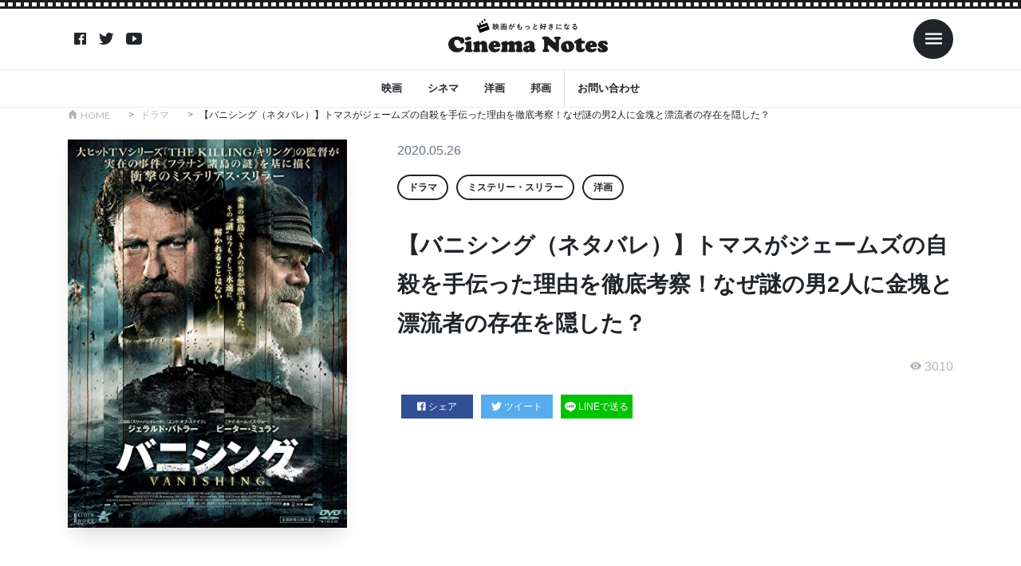

--- FILE ---
content_type: text/html; charset=UTF-8
request_url: https://cinema-notes.com/article/23513/
body_size: 14090
content:
<!DOCTYPE html>

<html lang="ja"
	prefix="og: https://ogp.me/ns#"  prefix="og: http://ogp.me/ns#">
<head prefix="og: http://ogp.me/ns# fb: http://ogp.me/ns/fb# article: http://ogp.me/ns/article#">
<meta charset="UTF-8">
<title>【バニシング（ネタバレ）】トマスがジェームズの自殺を手伝った理由を徹底考察！なぜ謎の男2人に金塊と漂流者の存在を隠した？ | シネマノーツで映画の解釈をネタバレチェック</title>

		<!-- All in One SEO Pro 4.1.3.3 -->
		<meta name="robots" content="max-snippet:-1, max-image-preview:large, max-video-preview:-1"/>
		<meta name="keywords" content="ドラマ,ミステリー・スリラー,洋画" />
		<link rel="canonical" href="https://cinema-notes.com/article/23513/" />
		<link rel="next" href="https://cinema-notes.com/article/23513/2/" />
		<meta property="og:site_name" content="シネマノーツ" />
		<meta property="og:type" content="article" />
		<meta property="og:title" content="【バニシング（ネタバレ）】トマスがジェームズの自殺を手伝った理由を徹底考察！なぜ謎の男2人に金塊と漂流者の存在を隠した？ | シネマノーツで映画の解釈をネタバレチェック" />
		<meta property="og:url" content="https://cinema-notes.com/article/23513/" />
		<meta property="article:published_time" content="2020-05-26T02:33:51Z" />
		<meta property="article:modified_time" content="2020-05-26T02:33:51Z" />
		<meta name="twitter:card" content="summary" />
		<meta name="twitter:domain" content="cinema-notes.com" />
		<meta name="twitter:title" content="【バニシング（ネタバレ）】トマスがジェームズの自殺を手伝った理由を徹底考察！なぜ謎の男2人に金塊と漂流者の存在を隠した？ | シネマノーツで映画の解釈をネタバレチェック" />
		<meta name="google" content="nositelinkssearchbox" />
		<script type="application/ld+json" class="aioseo-schema">
			{"@context":"https:\/\/schema.org","@graph":[{"@type":"WebSite","@id":"https:\/\/cinema-notes.com\/#website","url":"https:\/\/cinema-notes.com\/","name":"\u30b7\u30cd\u30de\u30ce\u30fc\u30c4","publisher":{"@id":"https:\/\/cinema-notes.com\/#organization"}},{"@type":"Organization","@id":"https:\/\/cinema-notes.com\/#organization","name":"\u30b7\u30cd\u30de\u30ce\u30fc\u30c4","url":"https:\/\/cinema-notes.com\/"},{"@type":"BreadcrumbList","@id":"https:\/\/cinema-notes.com\/article\/23513\/#breadcrumblist","itemListElement":[{"@type":"ListItem","@id":"https:\/\/cinema-notes.com\/#listItem","position":"1","item":{"@type":"WebPage","@id":"https:\/\/cinema-notes.com\/","name":"Home","description":"\u30b7\u30cd\u30de\u30ce\u30fc\u30c4\u306f\u6620\u753b\u3084\u52d5\u753b\u306e\u60c5\u5831\u30b5\u30a4\u30c8\u3067\u3059\u3002\u6620\u753b\u9928\u3067\u653e\u6620\u3055\u308c\u308b\u6620\u753b\u3060\u3051\u3067\u306a\u304f\u3001\u52d5\u753b\u914d\u4fe1\u30b5\u30fc\u30d3\u30b9\u306e\u6620\u753b\u3082\u540c\u69d8\u306b\u7d39\u4ecb\u3057\u3066\u3044\u304d\u307e\u3059\u3002","url":"https:\/\/cinema-notes.com\/"}}]},{"@type":"Person","@id":"https:\/\/cinema-notes.com\/article\/author\/lemon00\/#author","url":"https:\/\/cinema-notes.com\/article\/author\/lemon00\/","name":"lemon00","image":{"@type":"ImageObject","@id":"https:\/\/cinema-notes.com\/article\/23513\/#authorImage","url":"https:\/\/secure.gravatar.com\/avatar\/3774cc9509ee00d853712eadee8c18fc?s=96&d=mm&r=g","width":"96","height":"96","caption":"lemon00"}},{"@type":"WebPage","@id":"https:\/\/cinema-notes.com\/article\/23513\/#webpage","url":"https:\/\/cinema-notes.com\/article\/23513\/","name":"\u3010\u30d0\u30cb\u30b7\u30f3\u30b0\uff08\u30cd\u30bf\u30d0\u30ec\uff09\u3011\u30c8\u30de\u30b9\u304c\u30b8\u30a7\u30fc\u30e0\u30ba\u306e\u81ea\u6bba\u3092\u624b\u4f1d\u3063\u305f\u7406\u7531\u3092\u5fb9\u5e95\u8003\u5bdf\uff01\u306a\u305c\u8b0e\u306e\u75372\u4eba\u306b\u91d1\u584a\u3068\u6f02\u6d41\u8005\u306e\u5b58\u5728\u3092\u96a0\u3057\u305f\uff1f | \u30b7\u30cd\u30de\u30ce\u30fc\u30c4\u3067\u6620\u753b\u306e\u89e3\u91c8\u3092\u30cd\u30bf\u30d0\u30ec\u30c1\u30a7\u30c3\u30af","inLanguage":"ja","isPartOf":{"@id":"https:\/\/cinema-notes.com\/#website"},"breadcrumb":{"@id":"https:\/\/cinema-notes.com\/article\/23513\/#breadcrumblist"},"author":"https:\/\/cinema-notes.com\/article\/author\/lemon00\/#author","creator":"https:\/\/cinema-notes.com\/article\/author\/lemon00\/#author","image":{"@type":"ImageObject","@id":"https:\/\/cinema-notes.com\/#mainImage","url":"https:\/\/cinema-notes.com\/wp-content\/uploads\/2020\/05\/B46804AC-FC88-42E2-B649-485917EBEBAA.jpeg","width":"395","height":"550"},"primaryImageOfPage":{"@id":"https:\/\/cinema-notes.com\/article\/23513\/#mainImage"},"datePublished":"2020-05-26T02:33:51+00:00","dateModified":"2020-05-26T02:33:51+00:00"},{"@type":"Article","@id":"https:\/\/cinema-notes.com\/article\/23513\/#article","name":"\u3010\u30d0\u30cb\u30b7\u30f3\u30b0\uff08\u30cd\u30bf\u30d0\u30ec\uff09\u3011\u30c8\u30de\u30b9\u304c\u30b8\u30a7\u30fc\u30e0\u30ba\u306e\u81ea\u6bba\u3092\u624b\u4f1d\u3063\u305f\u7406\u7531\u3092\u5fb9\u5e95\u8003\u5bdf\uff01\u306a\u305c\u8b0e\u306e\u75372\u4eba\u306b\u91d1\u584a\u3068\u6f02\u6d41\u8005\u306e\u5b58\u5728\u3092\u96a0\u3057\u305f\uff1f | \u30b7\u30cd\u30de\u30ce\u30fc\u30c4\u3067\u6620\u753b\u306e\u89e3\u91c8\u3092\u30cd\u30bf\u30d0\u30ec\u30c1\u30a7\u30c3\u30af","headline":"\u3010\u30d0\u30cb\u30b7\u30f3\u30b0\uff08\u30cd\u30bf\u30d0\u30ec\uff09\u3011\u30c8\u30de\u30b9\u304c\u30b8\u30a7\u30fc\u30e0\u30ba\u306e\u81ea\u6bba\u3092\u624b\u4f1d\u3063\u305f\u7406\u7531\u3092\u5fb9\u5e95\u8003\u5bdf\uff01\u306a\u305c\u8b0e\u306e\u75372\u4eba\u306b\u91d1\u584a\u3068\u6f02\u6d41\u8005\u306e\u5b58\u5728\u3092\u96a0\u3057\u305f\uff1f","author":{"@id":"https:\/\/cinema-notes.com\/article\/author\/lemon00\/#author"},"publisher":{"@id":"https:\/\/cinema-notes.com\/#organization"},"datePublished":"2020-05-26T02:33:51+00:00","dateModified":"2020-05-26T02:33:51+00:00","articleSection":"\u30c9\u30e9\u30de, \u30df\u30b9\u30c6\u30ea\u30fc\u30fb\u30b9\u30ea\u30e9\u30fc, \u6d0b\u753b","mainEntityOfPage":{"@id":"https:\/\/cinema-notes.com\/article\/23513\/#webpage"},"isPartOf":{"@id":"https:\/\/cinema-notes.com\/article\/23513\/#webpage"},"image":{"@type":"ImageObject","@id":"https:\/\/cinema-notes.com\/#articleImage","url":"https:\/\/cinema-notes.com\/wp-content\/uploads\/2020\/05\/B46804AC-FC88-42E2-B649-485917EBEBAA.jpeg","width":"395","height":"550"}}]}
		</script>
		<!-- All in One SEO Pro -->

<!-- cinema-notes.com is managing ads with Advanced Ads 1.42.0 --><script id="cinem-ready">
			window.advanced_ads_ready=function(e,a){a=a||"complete";var d=function(e){return"interactive"===a?"loading"!==e:"complete"===e};d(document.readyState)?e():document.addEventListener("readystatechange",(function(a){d(a.target.readyState)&&e()}),{once:"interactive"===a})},window.advanced_ads_ready_queue=window.advanced_ads_ready_queue||[];		</script>
		<link rel='stylesheet' id='wp-block-library-css'  href='https://cinema-notes.com/wp-includes/css/dist/block-library/style.min.css?ver=5.2.4' type='text/css' media='all' />
<link rel='stylesheet' id='contact-form-7-css'  href='https://cinema-notes.com/wp-content/plugins/contact-form-7/includes/css/styles.css?ver=5.1.7' type='text/css' media='all' />
<link rel='stylesheet' id='ccd-copycontentdetector-css'  href='https://cinema-notes.com/wp-content/plugins/copycontentdetector/public/css/ccd-copycontentdetector-public.css?ver=1.1.3' type='text/css' media='all' />
<link rel='stylesheet' id='wordpress-popular-posts-css-css'  href='https://cinema-notes.com/wp-content/plugins/wordpress-popular-posts/assets/css/wpp.css?ver=5.3.6' type='text/css' media='all' />
<script src='https://cinema-notes.com/wp-includes/js/jquery/jquery.js?ver=1.12.4-wp'></script>
<script src='https://cinema-notes.com/wp-includes/js/jquery/jquery-migrate.min.js?ver=1.4.1'></script>
<script src='https://cinema-notes.com/wp-content/plugins/copycontentdetector/public/js/ccd-copycontentdetector-public.js?ver=1.1.3'></script>
<script type='application/json' id="wpp-json">
{"sampling_active":1,"sampling_rate":100,"ajax_url":"https:\/\/cinema-notes.com\/wp-json\/wordpress-popular-posts\/v1\/popular-posts","ID":23513,"token":"81b8d31ccd","lang":0,"debug":0}
</script>
<script src='https://cinema-notes.com/wp-content/plugins/wordpress-popular-posts/assets/js/wpp.min.js?ver=5.3.6'></script>
<link rel='https://api.w.org/' href='https://cinema-notes.com/wp-json/' />
<link rel="alternate" type="application/json+oembed" href="https://cinema-notes.com/wp-json/oembed/1.0/embed?url=https%3A%2F%2Fcinema-notes.com%2Farticle%2F23513%2F" />
<link rel="alternate" type="text/xml+oembed" href="https://cinema-notes.com/wp-json/oembed/1.0/embed?url=https%3A%2F%2Fcinema-notes.com%2Farticle%2F23513%2F&#038;format=xml" />
        <style>
            @-webkit-keyframes bgslide {
                from {
                    background-position-x: 0;
                }
                to {
                    background-position-x: -200%;
                }
            }

            @keyframes bgslide {
                    from {
                        background-position-x: 0;
                    }
                    to {
                        background-position-x: -200%;
                    }
            }

            .wpp-widget-placeholder {
                margin: 0 auto;
                width: 60px;
                height: 3px;
                background: #dd3737;
                background: -webkit-gradient(linear, left top, right top, from(#dd3737), color-stop(10%, #571313), to(#dd3737));
                background: linear-gradient(90deg, #dd3737 0%, #571313 10%, #dd3737 100%);
                background-size: 200% auto;
                border-radius: 3px;
                -webkit-animation: bgslide 1s infinite linear;
                animation: bgslide 1s infinite linear;
            }
        </style>
        <link class="css-async" rel href="https://cinema-notes.com/wp-content/themes/the-thor/css/icon.min.css">
<link href="https://unpkg.com/ionicons@4.5.10-0/dist/css/ionicons.min.css" rel="stylesheet"><link class="css-async" rel href="https://fonts.googleapis.com/css?family=Lato:100,300,400,700,900">
<link class="css-async" rel href="https://fonts.googleapis.com/css?family=Fjalla+One">
<link rel="stylesheet" href="https://cinema-notes.com/wp-content/themes/the-thor/style.min.css">
<link class="css-async" rel href="https://cinema-notes.com/wp-content/themes/the-thor-child-cn/style-user.css?1681878802">
<link rel="stylesheet" href="https://cinema-notes.com/wp-content/themes/the-thor-child-cn/style-add.css?1681878802">
<link rel="next" href="https://cinema-notes.com/article/23513/2/" />
<script src="https://ajax.googleapis.com/ajax/libs/jquery/1.12.4/jquery.min.js"></script>
<meta http-equiv="X-UA-Compatible" content="IE=edge">
<meta name="viewport" content="width=device-width, initial-scale=1, viewport-fit=cover"/>
<style>
.swiper-slider{height: 200px;}@media only screen and (min-width: 768px){.swiper-slider {height: 400px;}}.content .es-LiconBox:before{background-color:#a83f3f;}.content .es-LiconCircle:before{background-color:#a83f3f;}.content .es-BTiconBox:before{background-color:#a83f3f;}.content .es-BTiconCircle:before{background-color:#a83f3f;}.content .es-BiconObi{border-color:#a83f3f;}.content .es-BiconCorner:before{background-color:#a83f3f;}.content .es-BiconCircle:before{background-color:#a83f3f;}.content .es-BmarkHatena::before{background-color:#005293;}.content .es-BmarkExcl::before{background-color:#b60105;}.content .es-BmarkQ::before{background-color:#005293;}.content .es-BmarkQ::after{border-top-color:#005293;}.content .es-BmarkA::before{color:#b60105;}.content .es-BsubTradi::before{color:#ffffff;background-color:#b60105;border-color:#b60105;}.btn__link-primary{color:#ffffff; background-color:#3f3f3f;}.content .btn__link-primary{color:#ffffff; background-color:#3f3f3f;}.searchBtn__contentInner .btn__link-search{color:#ffffff; background-color:#3f3f3f;}.btn__link-secondary{color:#ffffff; background-color:#3f3f3f;}.content .btn__link-secondary{color:#ffffff; background-color:#3f3f3f;}.btn__link-search{color:#ffffff; background-color:#3f3f3f;}.btn__link-normal{color:#3f3f3f;}.content .btn__link-normal{color:#3f3f3f;}.btn__link-normal:hover{background-color:#3f3f3f;}.content .btn__link-normal:hover{background-color:#3f3f3f;}.comments__list .comment-reply-link{color:#3f3f3f;}.comments__list .comment-reply-link:hover{background-color:#3f3f3f;}@media only screen and (min-width: 992px){.subNavi__link-pickup{color:#3f3f3f;}}@media only screen and (min-width: 992px){.subNavi__link-pickup:hover{background-color:#3f3f3f;}}.partsH2-21 h2{color:#191919; background-color:#f2f2f2;}.content h3{color:#191919}.content h4{color:#191919}.content h5{color:#191919}.content ul > li::before{color:#a83f3f;}.content ul{color:#191919;}.content ol > li::before{color:#a83f3f; border-color:#a83f3f;}.content ol > li > ol > li::before{background-color:#a83f3f; border-color:#a83f3f;}.content ol > li > ol > li > ol > li::before{color:#a83f3f; border-color:#a83f3f;}.content ol{color:#191919;}.content .balloon .balloon__text{color:#191919; background-color:#f2f2f2;}.content .balloon .balloon__text-left:before{border-left-color:#f2f2f2;}.content .balloon .balloon__text-right:before{border-right-color:#f2f2f2;}.content .balloon-boder .balloon__text{color:#191919; background-color:#ffffff;  border-color:#d8d8d8;}.content .balloon-boder .balloon__text-left:before{border-left-color:#d8d8d8;}.content .balloon-boder .balloon__text-left:after{border-left-color:#ffffff;}.content .balloon-boder .balloon__text-right:before{border-right-color:#d8d8d8;}.content .balloon-boder .balloon__text-right:after{border-right-color:#ffffff;}.content blockquote{color:#191919; background-color:#f2f2f2;}.content blockquote::before{color:#d8d8d8;}.content table{color:#191919; border-top-color:#E5E5E5; border-left-color:#E5E5E5;}.content table th{background:#7f7f7f; color:#ffffff; ;border-right-color:#E5E5E5; border-bottom-color:#E5E5E5;}.content table td{background:#ffffff; ;border-right-color:#E5E5E5; border-bottom-color:#E5E5E5;}.content table tr:nth-child(odd) td{background-color:#f2f2f2;}
</style>
<style type="text/css">.broken_link, a.broken_link {
	text-decoration: line-through;
}</style>
<!-- Google Tag Manager -->
<script>(function(w,d,s,l,i){w[l]=w[l]||[];w[l].push({'gtm.start':
new Date().getTime(),event:'gtm.js'});var f=d.getElementsByTagName(s)[0],
j=d.createElement(s),dl=l!='dataLayer'?'&l='+l:'';j.async=true;j.src=
'https://www.googletagmanager.com/gtm.js?id='+i+dl;f.parentNode.insertBefore(j,f);
})(window,document,'script','dataLayer','GTM-NGRKN4C');</script>
<!-- End Google Tag Manager -->


<script async src="https://pagead2.googlesyndication.com/pagead/js/adsbygoogle.js"></script>
<script>
     (adsbygoogle = window.adsbygoogle || []).push({
          google_ad_client: "ca-pub-8247052863167357",
          enable_page_level_ads: true
     });
</script>
</head>
<body class="t-headerColor aa-prefix-cinem-" id="top">

<!-- Goodlife -->
<script type="text/javascript" charset="utf-8">var goodlifes_params = {cid: "1942", type: 12};</script>
<script type="text/javascript" charset="utf-8" src="https://glssp.net/GL_AD/manager/goodlifes_ADManager.js"></script>
<!-- Goodlife -->


<!-- Google Tag Manager (noscript) -->
<noscript><iframe src="https://www.googletagmanager.com/ns.html?id=GTM-NGRKN4C"
height="0" width="0" style="display:none;visibility:hidden"></iframe></noscript>
<!-- End Google Tag Manager (noscript) -->

<style>
#loader-bg {
    background-color: #fff;
    width: 100%;
    height: 100%;
    position: fixed;
    top: 0;
    left: 0;
    z-index: 9999;
}
</style>

<div id="loader-bg"></div>
<div class="wrapper">
  <header class="site-header">
    <div class="inner">
                  <nav class="sns-nav">
                <a class="sns-ico" href="https://www.facebook.com/シネマノーツ-639489349849351/"><i class="ion ion-logo-facebook"></i></a>
                <a class="sns-ico" href="https://twitter.com/cinema_notes"><i class="ion ion-logo-twitter"></i></a>
                <a class="sns-ico" href="https://www.youtube.com/channel/UCC_cIndHoZ8-mXVwRiJ9RgQ"><i class="ion ion-logo-youtube"></i></a>
              </nav>
            <h1 class="logo"><a href="/"><img src="https://cinema-notes.com/wp-content/themes/the-thor-child-cn/images/logo/logo-black.svg" alt="映画がもっと好きになる Cinema Notes"></a></h1>
      <nav class="toggle-nav">
        <span class="toggle menu-toggle ml-2"><i class="ion ion-md-menu"></i></span>
      </nav>
    </div>
    <nav class="gnav">
      <ul>
									<li><a href="https://cinema-notes.com?s=映画">映画</a></li>
													<li><a href="https://cinema-notes.com?s=シネマ">シネマ</a></li>
													<li><a href="https://cinema-notes.com?s=洋画">洋画</a></li>
													<li><a href="https://cinema-notes.com?s=邦画">邦画</a></li>
								        <li class="border-left"><a href="/contactform" title="">お問い合わせ</a></li>
      </ul>
    </nav>
  </header>
  <!-- slide-bar -->
  <aside class="slide-bar">
    <span class="toggle menu-toggle ml-auto"><i class="ion ion-md-close"></i></span>
    <div class="inner">
      <div class="logo text-center">
        <img src="https://cinema-notes.com/wp-content/themes/the-thor-child-cn/images/logo/logo-white.svg" alt="映画がもっと好きになる Cinema Notes">
      </div>
      <form method="get" action="https://cinema-notes.com" target="_top">
  <div class="search mb-3">
    <input type="text" class="form-control" name="s" placeholder="キーワード" value="">
    <button type="submit"><ion-icon name="search-sharp"></ion-icon></button>
  </div>
</form>
      <nav>
        <ul>
<li><a href="https://cinema-notes.com/category/lesbian-gay-bisexual-transgender/">LGBT</a></li><li><a href="https://cinema-notes.com/category/science-fiction/">SF</a></li><li><a href="https://cinema-notes.com/category/tv-drama/">TVドラマ</a></li><li><a href="https://cinema-notes.com/category/idol/">アイドル</a></li><li><a href="https://cinema-notes.com/category/action-and-adventure/">アクション・アドベンチャー</a></li><li><a href="https://cinema-notes.com/category/anime/">アニメ</a></li><li><a href="https://cinema-notes.com/category/indies-and-arthouse/">インディーズ・アートハウス</a></li><li><a href="https://cinema-notes.com/category/kids-and-family/">キッズ・ファミリー</a></li><li><a href="https://cinema-notes.com/category/game/">ゲーム</a></li><li><a href="https://cinema-notes.com/category/comedy/">コメディ</a></li><li><a href="https://cinema-notes.com/category/suspense/">サスペンス</a></li><li><a href="https://cinema-notes.com/category/sports/">スポーツ</a></li><li><a href="https://cinema-notes.com/category/documentary/">ドキュメンタリー</a></li><li><a href="https://cinema-notes.com/category/drama/">ドラマ</a></li><li><a href="https://cinema-notes.com/category/beauty-and-fashion/">ビューティー・ファッション</a></li><li><a href="https://cinema-notes.com/category/fantasy/">ファンタジー</a></li><li><a href="https://cinema-notes.com/category/horror/">ホラー</a></li><li><a href="https://cinema-notes.com/category/mystery-and-thriller/">ミステリー・スリラー</a></li><li><a href="https://cinema-notes.com/category/musical/">ミュージカル</a></li><li><a href="https://cinema-notes.com/category/music-video-and-concert/">ミュージックビデオ・コンサート</a></li><li><a href="https://cinema-notes.com/category/military-and-war/">ミリタリー・戦争</a></li><li><a href="https://cinema-notes.com/category/reality-show/">リアリティショー</a></li><li><a href="https://cinema-notes.com/category/romance/">ロマンス</a></li><li><a href="https://cinema-notes.com/category/education/">教育</a></li><li><a href="https://cinema-notes.com/category/travel/">旅行</a></li><li><a href="https://cinema-notes.com/category/%e6%9c%aa%e5%88%86%e9%a1%9e/">未分類</a></li><li><a href="https://cinema-notes.com/category/foreign-movie/">洋画</a></li><li><a href="https://cinema-notes.com/category/science-and-technology/">科学・テクノロジー</a></li><li><a href="https://cinema-notes.com/category/art-and-entertainment/">芸術・娯楽</a></li><li><a href="https://cinema-notes.com/category/western/">西部劇</a></li><li><a href="https://cinema-notes.com/category/japanese-movie/">邦画</a></li>          <li><a href="/contactform" title="">お問い合わせ</a></li>
        </ul>
      </nav>
                  <nav class="sns-nav">
                <a class="sns-ico" href="https://www.facebook.com/シネマノーツ-639489349849351/"><i class="ion ion-logo-facebook"></i></a>
                <a class="sns-ico" href="https://twitter.com/cinema_notes"><i class="ion ion-logo-twitter"></i></a>
                <a class="sns-ico" href="https://www.youtube.com/channel/UCC_cIndHoZ8-mXVwRiJ9RgQ"><i class="ion ion-logo-youtube"></i></a>
              </nav>
          </div>
  </aside>
  <div class="over-ray"></div>
  <!-- /slide-bar -->
  <main>
    <div class="container">
      <div class="breadcrumb"><ul class="breadcrumb__list container"><li class="breadcrumb__item icon-home"><a href="https://cinema-notes.com">HOME</a></li><li class="breadcrumb__item"><a href="https://cinema-notes.com/category/drama/">ドラマ</a></li><li class="breadcrumb__item breadcrumb__item-current"><a href="https://cinema-notes.com/article/23513/">【バニシング（ネタバレ）】トマスがジェームズの自殺を手伝った理由を徹底考察！なぜ謎の男2人に金塊と漂流者の存在を隠した？</a></li></ul></div>    </div>

    <header class="post-head">
      <div class="container">
        <div class="row">
          <div class="col-lg-4">
                        <img class="wp-post-image" src="https://cinema-notes.com/wp-content/uploads/2020/05/B46804AC-FC88-42E2-B649-485917EBEBAA.jpeg" alt="">
          </div>
          <div class="col-lg-8 pl-md-5">
            <p class="date">2020.05.26</p>
            <nav class="cat-nav"><ul><li><a href="https://cinema-notes.com/category/drama/">ドラマ</a></li><li><a href="https://cinema-notes.com/category/mystery-and-thriller/">ミステリー・スリラー</a></li><li><a href="https://cinema-notes.com/category/foreign-movie/">洋画</a></li></ul></nav>            <h1>【バニシング（ネタバレ）】トマスがジェームズの自殺を手伝った理由を徹底考察！なぜ謎の男2人に金塊と漂流者の存在を隠した？</h1>
                          <p class="view"><i class="ion ion-md-eye"></i> 3010</p>
                                    <div class="share-btn mb-3">
                            <a class="fb" href="//www.facebook.com/sharer.php?src=bm&u=https://cinema-notes.com/article/23513/&t=【バニシング（ネタバレ）】トマスがジェームズの自殺を手伝った理由を徹底考察！なぜ謎の男2人に金塊と漂流者の存在を隠した？" title="Facebookでシェア" onclick="javascript:window.open(this.href, '_blank', 'menubar=no,toolbar=no,resizable=yes,scrollbars=yes,height=800,width=600');return false;">
                <i class="ion ion-logo-facebook"></i>シェア
              </a>
              <a class="tw" href="//twitter.com/share?text=【バニシング（ネタバレ）】トマスがジェームズの自殺を手伝った理由を徹底考察！なぜ謎の男2人に金塊と漂流者の存在を隠した？&url=https://cinema-notes.com/article/23513/" title="Twitterでシェア" onclick="javascript:window.open(this.href, '_blank', 'menubar=no,toolbar=no,resizable=yes,scrollbars=yes,height=400,width=600');return false;">
                <i class="ion ion-logo-twitter"></i>ツイート
              </a>
              <a class="line" href="//line.me/R/msg/text/?【バニシング（ネタバレ）】トマスがジェームズの自殺を手伝った理由を徹底考察！なぜ謎の男2人に金塊と漂流者の存在を隠した？%0Ahttps://cinema-notes.com/article/23513/" target="_blank" title="LINEに送る">
                <img src="https://cinema-notes.com/wp-content/themes/the-thor-child-cn/images/ico-line.svg" alt="">LINEで送る
              </a>
            </div>
          </div>
        </div>

<script async src="https://pagead2.googlesyndication.com/pagead/js/adsbygoogle.js"></script>
<ins class="adsbygoogle"
     style="display:block"
     data-ad-format="autorelaxed"
     data-ad-client="ca-pub-8247052863167357"
     data-ad-slot="8419399276"></ins>
<script>
     (adsbygoogle = window.adsbygoogle || []).push({});
</script>

      </div>
    </header>

    <section class="block">
      <div class="container">
        <div class="col-block">
          <div class="main-block">
      		                  <div class="post-content">
      			<p style="text-align: right;"><span style="font-size: 8pt; color: #999999;">出典元: https://www.amazon.co.jp/dp/B0856DJ6BD/?tag=cinema-notes-22</span></p>
<p>2020年に日本で公開された映画「<strong>バニシング</strong>（The Vanishing）」。</p>
<p>スコットランド沖の無人島で灯台守が消えた「フラナン諸島の謎」という実在の失踪事件をもとにした作品です。</p>
<p>ジェラルド・バトラー 演じるジェームズをはじめとする 3人の男たちはアイリーン・モア島で灯台を灯す仕事をしていました。</p>
<p>何事もなく6週間勤め上げる予定でしたが、嵐の翌日に金塊と瀕死の男を見つけます。</p>
<p>この金塊と男を巡り人間と欲と猜疑心、そして懺悔の念が3人の男たちを苦しめることに。</p>
<p>今回は、トマスがジェームズの自殺を手伝った理由・なぜ謎の男2人に金塊と漂流者の存在を隠したのかを考察します。</p>
<div id="toc_container" class="no_bullets"><ul class="toc_list"><li><a href="#2">なぜ謎の男2人に金塊と漂流者の存在を隠した？</a><ul><li><a href="#i">漂流者を殺したのがバレる</a></li><li><a href="#i-2">金塊を教えたら殺される</a></li></ul></li><li><a href="#i-3">謎の子供</a><ul><li><a href="#i-4">謎の男たちの仲間？</a></li></ul></li></ul></div>
<h2><span id="2">なぜ謎の男2人に金塊と漂流者の存在を隠した？</span></h2>
<p><a href="https://www.amazon.co.jp/dp/B0856DJ6BD/?tag=cinema-notes-22" target="_blank" rel="noopener noreferrer"><img class="aligncenter" style="border: none;" src="https://cinema-notes.com/wp-content/themes/the-thor/img/dummy.gif" data-layzr="https://images-na.ssl-images-amazon.com/images/I/81FVn%2BHDClL._AC_SX679_.jpg" alt="バニシング [DVD]" width="500" height="500" /></a></p>
<p>謎の男たちの対応をしたのはトマスでした。彼自身は金塊を自分たちのものにすることに反対していたはずです。</p>
<p>しかし謎の男たちに金塊を返すこともなく、しらばっくれました。トマスは何を考えて金塊と漂流者の存在を隠したのでしょうか。</p>
<h3><span id="i">漂流者を殺したのがバレる</span></h3>
<p>漂流者が死んだ状態で無人島にたどり着いていたら、素直に教えて遺体を謎の男たちに見せればいいはずです。</p>
<p>しかしトマスは漂流者の存在さえも隠しました。</p>
<p>なぜなら<strong>他殺の痕跡が漂流者の遺体にある</strong>ため、金塊目当てに殺したことがバレるからです。</p>
<p>遺体を見せられない以上、その存在を隠し通す必要があったと考えられます。</p>
<h3><span id="i-2">金塊を教えたら殺される</span></h3>
<p><img class="alignnone" title="gold, bullion, bars" src="https://cinema-notes.com/wp-content/themes/the-thor/img/dummy.gif" data-layzr="https://cinema-notes.com/wp-content/uploads/2020/05/57e0d4404c53a414f6da8c7dda79367a1c37d7e75b4c704c7c2f7ad79744cc5e_1280.jpg" alt="gold, bullion, bars" width="1280" height="" /></p>
<p>謎の男からしてみれば、金塊と漂流した仲間を隠すトマスたちは生かしておけない存在です。</p>
<p>金塊はきっとどこからか盗んで来た物でしょうから、謎の男たちも自分たちの正体をバラすことは御法度だと考えられます。</p>
<p>本当ならば有無を言わさずトマスたちを殺したいところだったでしょう。</p>
<p>しかし金塊のありかを知っているのはトマスたちですから、<strong>殺せば金塊を放棄したのと同じ</strong>です。</p>
<p>金塊を見つけるためにはトマスたちの証言が不可欠であり、逆を返すと<strong>金塊さえ手に入ればトマスたちは用無し</strong>。</p>
<p>むしろ口封じに殺さなくてはならないのです。トマスが金塊のありかを教えていたら、<strong>その場で3人は皆殺し</strong>になっていたでしょう。</p>
<h2><span id="i-3">謎の子供</span></h2>
<p><img class="alignnone" title="boy, child, toddler" src="https://cinema-notes.com/wp-content/themes/the-thor/img/dummy.gif" data-layzr="https://cinema-notes.com/wp-content/uploads/2020/05/5fe5d5464c51b108f5d08460962933771d36dced4e507440752e78d5974acc_1280.jpg" alt="boy, child, toddler" width="1280" height="" /></p>
<p>謎の男2人を殺して息をついたのも束の間、今度は別の影が。</p>
<p>ジェームズが殺したその人物はまだ子供であり、彼の息子のように見えました。</p>
<p>こんな無人島に<strong>なぜ子供が入り込めた</strong>のでしょうか。どう考えても孤島に一人で乗り込んで来たはずがないのですが。</p>
<h3><span id="i-4">謎の男たちの仲間？</span></h3>
<p>この無人島に近づく船はまずいません。そう考えると<strong>子供も謎の男2人の船から降りて来た</strong>と考えるのが妥当です。</p>
<p>彼らは一体何者なのでしょうか。金塊を持っていることから、<strong>海賊</strong>という可能性もあります。</p>
<p>襲った船の中に子供がいて、人質か労働力として連れ去ったのかもしれません。</p>
<div class="cinem-%e3%82%b3%e3%83%b3%e3%83%86%e3%83%b3%e3%83%84%e3%81%ae%e5%be%8c" style="margin-left: auto; margin-right: auto; text-align: center; " id="cinem-2032814323">              <div class="table-responsive">
                <table class="table table-bordered table-compare">
                  <thead>
                    <tr>
                      <th class="sticky">サービス</th>
                      <th>月額料金</th>
                      <th>配信本数</th>
                      <th>特徴</th>
                      <th>詳細</th>
                    </tr>
                  </thead>
                  <tbody>
                    <tr>
                      <th class="p-0 sticky">
                        <a href="https://t.afi-b.com/visit.php?a=G8792C-G325470I&p=S888912t" target="_blank" rel="noopener noreferre"><img src="https://cinema-notes.com/wp-content/themes/the-thor-child-cn/images/hulu.svg" alt="hulu"></a>
                        <div class="p-2 text-center f-xs border-top">
                          <a href="https://t.afi-b.com/visit.php?a=G8792C-G325470I&p=S888912t" target="_blank" rel="noopener noreferre">詳細はこちら<i class="ion ion-ios-arrow-forward ml-1"></i></a>
                        </div>
                      </th>
                      <td>1,026円（税込）</td>
                      <td>10万本以上</td>
                      <td class="text-left"><strong>テレビ</strong>や<strong>アニメ</strong>まで見放題</td>
                      <td><a class="btn btn-primary f-xs" href="https://t.afi-b.com/visit.php?a=G8792C-G325470I&p=S888912t" target="_blank" rel="noopener noreferre">詳細</a></td>
                    </tr>
                    <tr>
                      <th class="p-0 sticky">
                        <a href="https://t.afi-b.com/visit.php?a=W6892w-6402813c&p=S888912t" target="_blank" rel="noopener noreferre"><img src="https://cinema-notes.com/wp-content/themes/the-thor-child-cn/images/unext.svg" alt="U-NEXT"></a>
                        <div class="p-2 text-center f-xs border-top">
                          <a href="https://t.afi-b.com/visit.php?a=W6892w-6402813c&p=S888912t" target="_blank" rel="noopener noreferre">詳細はこちら<i class="ion ion-ios-arrow-forward ml-1"></i></a>
                        </div>
                      </th>
                      <td>2,189円（税込）</td>
                      <td><strong>22万本以上</strong></td>
                      <td class="text-left">様々なジャンルが揃う</td>
                      <td><a class="btn btn-primary f-xs" href="https://t.afi-b.com/visit.php?a=W6892w-6402813c&p=S888912t" target="_blank" rel="noopener noreferre">詳細</a></td>
                    </tr>
                    <tr>
                      <th class="p-0 sticky">
                        <a href="https://t.afi-b.com/visit.php?a=311369K-G380787n&p=S888912t" target="_blank" rel="noopener noreferre"><img src="https://cinema-notes.com/wp-content/themes/the-thor-child-cn/images/ameba.svg" alt="abemaプレミアム"></a>
                        <div class="text-center p-2 f-xs border-top">
                          <a href="https://t.afi-b.com/visit.php?a=311369K-G380787n&p=S888912t" target="_blank" rel="noopener noreferre">詳細はこちら<i class="ion ion-ios-arrow-forward ml-1"></i></a>
                        </div>
                      </th>
                      <td>960円（税込）</td>
                      <td>5,000本以上</td>
                      <td class="text-left"><strong>オリジナルバラエティ番組</strong>が人気</td>
                      <td><a class="btn btn-primary f-xs" href="https://t.afi-b.com/visit.php?a=311369K-G380787n&p=S888912t" target="_blank" rel="noopener noreferre">詳細</a></td>
                    </tr>
                    <tr>
                      <th class="p-0 sticky">
                        <a href="https://www.netflix.com/jp/" target="_blank" rel="noopener noreferre"><img src="https://cinema-notes.com/wp-content/themes/the-thor-child-cn/images/netflix.svg" alt="NETFLIX"></a>
                        <div class="p-2 text-center f-xs border-top">
                          <a href="https://www.netflix.com/jp/" target="_blank" rel="noopener noreferre">詳細はこちら<i class="ion ion-ios-arrow-forward ml-1"></i></a>
                        </div>
                      </th>
                      <td>880円（税込）</td>
                      <td>非公開</td>
                      <td class="text-left">オリジナル作品の質＆量が魅力</td>
                      <td><a class="btn btn-primary f-xs" href="https://www.netflix.com/jp/" target="_blank" rel="noopener noreferre">詳細</a></td>
                    </tr>
                    <tr>
                      <th class="p-0 sticky">
                        <a href="https://www.amazon.co.jp/Amazon-Video/b?ie=UTF8&node=2351649051" target="_blank" rel="noopener noreferre"><img src="https://cinema-notes.com/wp-content/themes/the-thor-child-cn/images/prime.svg" alt="prime video"></a>
                        <div class="p-2 text-center f-xs border-top">
                          <a href="https://www.amazon.co.jp/Amazon-Video/b?ie=UTF8&node=2351649051" target="_blank" rel="noopener noreferre">詳細はこちら<i class="ion ion-ios-arrow-forward ml-1"></i></a>
                        </div>
                      </th>
                      <td>880円（税込）/月<br>4,900円（税込）/年</td>
                      <td>1万本以上</td>
                      <td class="text-left">コスパ抜群のVODサービス</td>
                      <td><a class="btn btn-primary f-xs" href="https://www.amazon.co.jp/Amazon-Video/b?ie=UTF8&node=2351649051" target="_blank" rel="noopener noreferre">詳細</a></td>
                    </tr>
                  </tbody>
                  <tr></tr>
                </table>
              </div></div>                </div>
                <div class="next-btn"><a href="https://cinema-notes.com/article/23513/2/" class="post-page-numbers">続きを読む</a></div><ul class="pagePager"> <li class="pagePager__item pagePager__item-current">1</span></li> <li class="pagePager__item"><a href="https://cinema-notes.com/article/23513/2/" class="post-page-numbers">2</a></li> <li class="pagePager__item"><a href="https://cinema-notes.com/article/23513/3/" class="post-page-numbers">3</a></li></ul>      		              <div class="share-btn  mt-5">
                            <a class="fb" href="//www.facebook.com/sharer.php?src=bm&u=https://cinema-notes.com/article/23513/&t=【バニシング（ネタバレ）】トマスがジェームズの自殺を手伝った理由を徹底考察！なぜ謎の男2人に金塊と漂流者の存在を隠した？" title="Facebookでシェア" onclick="javascript:window.open(this.href, '_blank', 'menubar=no,toolbar=no,resizable=yes,scrollbars=yes,height=800,width=600');return false;">
                <i class="ion ion-logo-facebook"></i>シェア
              </a>
              <a class="tw" href="//twitter.com/share?text=【バニシング（ネタバレ）】トマスがジェームズの自殺を手伝った理由を徹底考察！なぜ謎の男2人に金塊と漂流者の存在を隠した？&url=https://cinema-notes.com/article/23513/" title="Twitterでシェア" onclick="javascript:window.open(this.href, '_blank', 'menubar=no,toolbar=no,resizable=yes,scrollbars=yes,height=400,width=600');return false;">
                <i class="ion ion-logo-twitter"></i>ツイート
              </a>
              <a class="line" href="//line.me/R/msg/text/?【バニシング（ネタバレ）】トマスがジェームズの自殺を手伝った理由を徹底考察！なぜ謎の男2人に金塊と漂流者の存在を隠した？%0Ahttps://cinema-notes.com/article/23513/" target="_blank" title="LINEに送る">
                <img src="https://cinema-notes.com/wp-content/themes/the-thor-child-cn/images/ico-line.svg" alt="">LINEで送る
              </a>
            </div>
          </div><!--/main-block-->
          <aside class="sub-block">
            <h1 class="sec-title"><span>new</span><br>新着記事</h1>
        		        		              <a class="bnr aside-bnr" href="https://cinema-notes.com/article/31523/" title="シネマノーツ運営会社代表に聞く！デジタルマーケティングの視点で見る「映画」コンテンツの過去と未来">
                            <div class="head">
                <div class="thumbnail post-thumbnail" style="background-image: url(https://cinema-notes.com/wp-content/uploads/2021/09/imai00-768x512.jpg)">
                </div>
              </div>
              <div class="body">
                <h3 class="title">シネマノーツ運営会社代表に聞く！デジタルマーケティングの視点で見る「映画」コンテンツの過去と未来</h3>
              </div>
            </a>
        		              <a class="bnr aside-bnr" href="https://cinema-notes.com/article/31477/" title="【アイアンガール ULTIMATE WEAPON（ネタバレ）】クリスが記憶にこだわる真意を考察！富士山に向かう理由とは？">
                            <div class="head">
                <div class="thumbnail post-thumbnail" style="background-image: url(https://cinema-notes.com/wp-content/uploads/2021/07/81W43sqSszL._AC_SL1378_-768x1089.jpg)">
                </div>
              </div>
              <div class="body">
                <h3 class="title">【アイアンガール ULTIMATE WEAPON（ネタバレ）】クリスが記憶にこだわる真意を考察！富士山に向かう理由とは？</h3>
              </div>
            </a>
        		              <a class="bnr aside-bnr" href="https://cinema-notes.com/article/31494/" title="【Thunderbolt Fantasy 西幽玹歌（ネタバレ）】フヨウの自立決意の理由を考察！ムツの音楽が与えた影響とは">
                            <div class="head">
                <div class="thumbnail post-thumbnail" style="background-image: url(https://cinema-notes.com/wp-content/uploads/2021/07/61eRVfuKoQL._AC_SL1153_-768x1042.jpg)">
                </div>
              </div>
              <div class="body">
                <h3 class="title">【Thunderbolt Fantasy 西幽玹歌（ネタバレ）】フヨウの自立決意の理由を考察！ムツの音楽が与えた影響とは</h3>
              </div>
            </a>
        		              <a class="bnr aside-bnr" href="https://cinema-notes.com/article/31466/" title="【プラン9・フロム・アウタースペース（ネタバレ）】宇宙人の勘違いを考察！爆破を恐れるのはなぜ？死者を蘇らせる理由とは">
                            <div class="head">
                <div class="thumbnail post-thumbnail" style="background-image: url(https://cinema-notes.com/wp-content/uploads/2021/07/51dHjoq8CcL._AC_.jpg)">
                </div>
              </div>
              <div class="body">
                <h3 class="title">【プラン9・フロム・アウタースペース（ネタバレ）】宇宙人の勘違いを考察！爆破を恐れるのはなぜ？死者を蘇らせる理由とは</h3>
              </div>
            </a>
        		              <a class="bnr aside-bnr" href="https://cinema-notes.com/article/31406/" title="【ゴースト・イン・ザ・シェル（ネタバレ）】再起するミラの今後を考察！クゼに記憶が描かれた理由は？ハンカ社と博士の繋がりは">
                            <div class="head">
                <div class="thumbnail post-thumbnail" style="background-image: url(https://cinema-notes.com/wp-content/uploads/2021/05/91A8s985ULL._SX300_.jpg)">
                </div>
              </div>
              <div class="body">
                <h3 class="title">【ゴースト・イン・ザ・シェル（ネタバレ）】再起するミラの今後を考察！クゼに記憶が描かれた理由は？ハンカ社と博士の繋がりは</h3>
              </div>
            </a>
        		              <a class="bnr aside-bnr" href="https://cinema-notes.com/article/31433/" title="【クロース】亡くなったクロースがクリスマスに現れる理由を考察！偽のおもちゃを準備してたのはなぜ？ジャスパーの決意に迫る">
                            <div class="head">
                <div class="thumbnail post-thumbnail" style="background-image: url(https://cinema-notes.com/wp-content/uploads/2021/05/61Ip6hLWAL._AC_SL1000_-768x617.jpg)">
                </div>
              </div>
              <div class="body">
                <h3 class="title">【クロース】亡くなったクロースがクリスマスに現れる理由を考察！偽のおもちゃを準備してたのはなぜ？ジャスパーの決意に迫る</h3>
              </div>
            </a>
        		              <a class="bnr aside-bnr" href="https://cinema-notes.com/article/31417/" title="【アングリーバード】レッドの変わらない英雄像を考察！レオナルドはなぜレッドを選んだ？ひな鳥たちの歌に込められたものとは">
                            <div class="head">
                <div class="thumbnail post-thumbnail" style="background-image: url(https://cinema-notes.com/wp-content/uploads/2021/05/91OtwHwfpNL._AC_SL1500_-768x1056.jpg)">
                </div>
              </div>
              <div class="body">
                <h3 class="title">【アングリーバード】レッドの変わらない英雄像を考察！レオナルドはなぜレッドを選んだ？ひな鳥たちの歌に込められたものとは</h3>
              </div>
            </a>
        		              <a class="bnr aside-bnr" href="https://cinema-notes.com/article/31396/" title="【アナと雪の女王/家族の思い出】クリスマスにオラフを贈った真意を考察！クリストフが助けに無関心な理由は？真の家族愛とは">
                            <div class="head">
                <div class="thumbnail post-thumbnail" style="background-image: url(https://cinema-notes.com/wp-content/uploads/2021/05/A1TPqciNRxL._SX300_.jpg)">
                </div>
              </div>
              <div class="body">
                <h3 class="title">【アナと雪の女王/家族の思い出】クリスマスにオラフを贈った真意を考察！クリストフが助けに無関心な理由は？真の家族愛とは</h3>
              </div>
            </a>
        		              <a class="bnr aside-bnr" href="https://cinema-notes.com/article/31297/" title="【ムカデ人間3（ネタバレ）】イモムシ人間にする真意を考察!デイジーが巻き込まれる理由は?州知事がラストで認めた要因とは">
                            <div class="head">
                <div class="thumbnail post-thumbnail" style="background-image: url(https://cinema-notes.com/wp-content/uploads/2021/04/71j4a5dwaiL._AC_SX342_.jpg)">
                </div>
              </div>
              <div class="body">
                <h3 class="title">【ムカデ人間3（ネタバレ）】イモムシ人間にする真意を考察!デイジーが巻き込まれる理由は?州知事がラストで認めた要因とは</h3>
              </div>
            </a>
        		              <a class="bnr aside-bnr" href="https://cinema-notes.com/article/31317/" title="【ファンタスティック・フォー［超能力ユニット］（ネタバレ）】宇宙嵐が早く訪れた理由を解説！ヒロインの下着姿が見える理由は">
                            <div class="head">
                <div class="thumbnail post-thumbnail" style="background-image: url(https://cinema-notes.com/wp-content/uploads/2021/04/81q8uVBrJuL.__AC_SX300_SY300_QL70_ML2_.jpg)">
                </div>
              </div>
              <div class="body">
                <h3 class="title">【ファンタスティック・フォー［超能力ユニット］（ネタバレ）】宇宙嵐が早く訪れた理由を解説！ヒロインの下着姿が見える理由は</h3>
              </div>
            </a>
        		          </aside><!--/sub-block-->
        </div><!--/col-block-->
      </div>
    </section>

		<!-- 関連記事 -->
		<section class="block"><div class="container"><h1 class="sec-title"><span>Recommend</span><br>こちらもおすすめ</h1><div class="multiple-slider">        <div class="multiple-item">
          <a class="bnr ranking-item" href="https://cinema-notes.com/article/23497/">
            <div class="head">
                            <div class="thumbnail post-thumbnail" style="background-image: url(https://cinema-notes.com/wp-content/uploads/2020/05/crow01-768x509.jpg)">
              </div>
            </div>
            <div class="body">
              <h3 class="title">【カラスの親指】テツの目的を考察！「できすぎ」の原因と公園での爆発音の正体は？まひろが急に家を出ると言い出した理由に迫る</h3>
            </div>
          </a>
        </div>

				        <div class="multiple-item">
          <a class="bnr ranking-item" href="https://cinema-notes.com/article/23331/">
            <div class="head">
                            <div class="thumbnail post-thumbnail" style="background-image: url(https://cinema-notes.com/wp-content/uploads/2020/05/ボーダー_二つの世界-768x890.jpg)">
              </div>
            </div>
            <div class="body">
              <h3 class="title">【ボーダー 二つの世界（ネタバレ）】ティーナが吠えた理由を考察！赤子を授かったティーナの決意は？トロールの生きる苦悩に迫る</h3>
            </div>
          </a>
        </div>

				        <div class="multiple-item">
          <a class="bnr ranking-item" href="https://cinema-notes.com/article/2259/">
            <div class="head">
                            <div class="thumbnail post-thumbnail" style="background-image: url(https://cinema-notes.com/wp-content/uploads/2019/06/bohemian-768x966.jpg)">
              </div>
            </div>
            <div class="body">
              <h3 class="title">「ボヘミアン・ラプソディ」からクイーンというバンドの偉大さを読み解く！伝説のライブ・エイドでバンドに見えた景色とは？</h3>
            </div>
          </a>
        </div>

				</div></div></section>	            <!-- /関連記事 -->

	          <!-- PVカウンター -->
        	    <!-- /PVカウンター -->
	    

        <section class="block">
    <div class="container">
      <h1 class="sec-title"><span>RANKING</span><br>ランキング</h1>
      <!--max5-->
      <div class="multiple-slider ranking">
                <div class="multiple-item">
          <a class="bnr ranking-item" href="https://cinema-notes.com/article/20615/">
            <div class="head">
              <span class="rank">1</span>
                            <div class="thumbnail post-thumbnail" style="background-image: url(https://cinema-notes.com/wp-content/uploads/2020/04/91ANJf-4b4L._SX300_.jpg)">
              </div>
            </div>
            <div class="body">
              <h3 class="title">【クリーピー 偽りの隣人（ネタバレ）】注射とクッキーの正体を考察！なぜサキは殺されなかった？家の配置にこだわった意味とは</h3>
            </div>
          </a>
        </div>
                <div class="multiple-item">
          <a class="bnr ranking-item" href="https://cinema-notes.com/article/15872/">
            <div class="head">
              <span class="rank">2</span>
                            <div class="thumbnail post-thumbnail" style="background-image: url(https://cinema-notes.com/wp-content/uploads/2020/03/81q5IqCcML._AC_SY445_.jpg)">
              </div>
            </div>
            <div class="body">
              <h3 class="title">【蛇にピアス（ネタバレ）】ラストの意味を徹底考察！アマを殺した犯人は誰？ルイが刺青に眼を入れた理由は？生きる意味にも迫る</h3>
            </div>
          </a>
        </div>
                <div class="multiple-item">
          <a class="bnr ranking-item" href="https://cinema-notes.com/article/16963/">
            <div class="head">
              <span class="rank">3</span>
                            <div class="thumbnail post-thumbnail" style="background-image: url(https://cinema-notes.com/wp-content/uploads/2020/03/81alPKdQOXL._AC_UL480_QL65_ML3_.jpg)">
              </div>
            </div>
            <div class="body">
              <h3 class="title">【子宮に沈める】ラストシーンの意味を考察！描かれた日本社会の闇と由希子の決断の関係は？彼女の心情やタイトルの意味にも迫る</h3>
            </div>
          </a>
        </div>
                <div class="multiple-item">
          <a class="bnr ranking-item" href="https://cinema-notes.com/article/7142/">
            <div class="head">
              <span class="rank">4</span>
                            <div class="thumbnail post-thumbnail" style="background-image: url(https://cinema-notes.com/wp-content/uploads/2019/08/アイキャッチ-7.jpg)">
              </div>
            </div>
            <div class="body">
              <h3 class="title">【GANTZ（ネタバレ）】GANTZは何のために存在するのか徹底考察！先に攻撃したのは人間？なぜ死者を兵士として使うのか</h3>
            </div>
          </a>
        </div>
                <div class="multiple-item">
          <a class="bnr ranking-item" href="https://cinema-notes.com/article/9339/">
            <div class="head">
              <span class="rank">5</span>
                            <div class="thumbnail post-thumbnail" style="background-image: url(https://cinema-notes.com/wp-content/uploads/2019/09/71W0LtXsJML._SL1200_-768x1025.jpg)">
              </div>
            </div>
            <div class="body">
              <h3 class="title">【パラノーマル・アクティビティ（ネタバレ）】ケイティの正体は何だったのか徹底考察！オリジナル版とDVD版の結末の違いは？</h3>
            </div>
          </a>
        </div>
                <div class="multiple-item">
          <a class="bnr ranking-item" href="https://cinema-notes.com/article/24321/">
            <div class="head">
              <span class="rank">6</span>
                            <div class="thumbnail post-thumbnail" style="background-image: url(https://cinema-notes.com/wp-content/uploads/2020/06/goodnight-mammy-768x740.jpg)">
              </div>
            </div>
            <div class="body">
              <h3 class="title">【グッドナイト・マミー（ネタバレ）】ラストシーンの意味を考察！母が1人分の食事しか作らない理由は？猫を殺した犯人に迫る</h3>
            </div>
          </a>
        </div>
                <div class="multiple-item">
          <a class="bnr ranking-item" href="https://cinema-notes.com/article/11032/">
            <div class="head">
              <span class="rank">7</span>
                            <div class="thumbnail post-thumbnail" style="background-image: url(https://cinema-notes.com/wp-content/uploads/2019/11/コララインとボタンの魔女.jpg)">
              </div>
            </div>
            <div class="body">
              <h3 class="title">【コララインとボタンの魔女】魔女の正体とその後を徹底考察！児童作品に恐怖や切なさを感じる理由は？猫やクモの意味もご紹介！</h3>
            </div>
          </a>
        </div>
                <div class="multiple-item">
          <a class="bnr ranking-item" href="https://cinema-notes.com/article/2805/">
            <div class="head">
              <span class="rank">8</span>
                            <div class="thumbnail post-thumbnail" style="background-image: url(https://cinema-notes.com/wp-content/uploads/2019/07/71CUBVrSg7L._SL1500_-e1561936459244-768x524.jpg)">
              </div>
            </div>
            <div class="body">
              <h3 class="title">【グランド・イリュージョン（ネタバレ）】ラストに繋がる伏線を整理して解説！黒幕の存在はさまざまな部分に垣間見えていた…！</h3>
            </div>
          </a>
        </div>
                <div class="multiple-item">
          <a class="bnr ranking-item" href="https://cinema-notes.com/article/18324/">
            <div class="head">
              <span class="rank">9</span>
                            <div class="thumbnail post-thumbnail" style="background-image: url(https://cinema-notes.com/wp-content/uploads/2020/03/51EPNNSWX4L._AC_.jpg)">
              </div>
            </div>
            <div class="body">
              <h3 class="title">【ジョー・ブラックをよろしく（ネタバレ）】青年が生きて戻れた理由を考察！なぜ無断でスーザンをあの世へ連れて行かなかった？</h3>
            </div>
          </a>
        </div>
                <div class="multiple-item">
          <a class="bnr ranking-item" href="https://cinema-notes.com/article/10427/">
            <div class="head">
              <span class="rank">10</span>
                            <div class="thumbnail post-thumbnail" style="background-image: url(https://cinema-notes.com/wp-content/uploads/2019/10/51qwQq0lMCL.jpg)">
              </div>
            </div>
            <div class="body">
              <h3 class="title">【コンスタンティン】チャズと黒幕の正体を徹底解説！サタンがジョンにこだわる理由は？ラストシーンの意味も考察！神の思惑とは</h3>
            </div>
          </a>
        </div>
              </div>
    </div>
  </section>

  </main>
  <footer class="site-footer">
		    <aside class="popular-cat">
      <div class="container">
        <div class="row align-items-center">
          <div class="col-lg-3 col-xl-2">
            <h1 class="mb-2 mb-lg-0"><i class="ion ion-md-heart mr-2"></i>注目キーワード</h1>
          </div>
          <div class="col-lg-9 col-xl-10">
            <nav class="popular-cat-nav">
              <ul>
																	<li><a href="https://cinema-notes.com?s=映画">映画</a></li>
																									<li><a href="https://cinema-notes.com?s=シネマ">シネマ</a></li>
																									<li><a href="https://cinema-notes.com?s=洋画">洋画</a></li>
																									<li><a href="https://cinema-notes.com?s=邦画">邦画</a></li>
																              </ul>
            </nav>
          </div>
        </div>
      </div>
    </aside>
		
    <div class="container">
      <div class="logo">
        <img src="https://cinema-notes.com/wp-content/themes/the-thor-child-cn/images/logo/logo-white.svg" alt="映画がもっと好きになる Cinema Notes">
      </div>
                  <nav class="sns-nav">
                <a class="sns-ico" href="https://www.facebook.com/シネマノーツ-639489349849351/"><i class="ion ion-logo-facebook"></i></a>
                <a class="sns-ico" href="https://twitter.com/cinema_notes"><i class="ion ion-logo-twitter"></i></a>
                <a class="sns-ico" href="https://www.youtube.com/channel/UCC_cIndHoZ8-mXVwRiJ9RgQ"><i class="ion ion-logo-youtube"></i></a>
              </nav>
            <nav class="cat-list">
        <ul>
<li><a href="https://cinema-notes.com/category/lesbian-gay-bisexual-transgender/">LGBT</a></li><li><a href="https://cinema-notes.com/category/science-fiction/">SF</a></li><li><a href="https://cinema-notes.com/category/tv-drama/">TVドラマ</a></li><li><a href="https://cinema-notes.com/category/idol/">アイドル</a></li><li><a href="https://cinema-notes.com/category/action-and-adventure/">アクション・アドベンチャー</a></li><li><a href="https://cinema-notes.com/category/anime/">アニメ</a></li><li><a href="https://cinema-notes.com/category/indies-and-arthouse/">インディーズ・アートハウス</a></li><li><a href="https://cinema-notes.com/category/kids-and-family/">キッズ・ファミリー</a></li><li><a href="https://cinema-notes.com/category/game/">ゲーム</a></li><li><a href="https://cinema-notes.com/category/comedy/">コメディ</a></li><li><a href="https://cinema-notes.com/category/suspense/">サスペンス</a></li><li><a href="https://cinema-notes.com/category/sports/">スポーツ</a></li><li><a href="https://cinema-notes.com/category/documentary/">ドキュメンタリー</a></li><li><a href="https://cinema-notes.com/category/drama/">ドラマ</a></li><li><a href="https://cinema-notes.com/category/beauty-and-fashion/">ビューティー・ファッション</a></li><li><a href="https://cinema-notes.com/category/fantasy/">ファンタジー</a></li><li><a href="https://cinema-notes.com/category/horror/">ホラー</a></li><li><a href="https://cinema-notes.com/category/mystery-and-thriller/">ミステリー・スリラー</a></li><li><a href="https://cinema-notes.com/category/musical/">ミュージカル</a></li><li><a href="https://cinema-notes.com/category/music-video-and-concert/">ミュージックビデオ・コンサート</a></li><li><a href="https://cinema-notes.com/category/military-and-war/">ミリタリー・戦争</a></li><li><a href="https://cinema-notes.com/category/reality-show/">リアリティショー</a></li><li><a href="https://cinema-notes.com/category/romance/">ロマンス</a></li><li><a href="https://cinema-notes.com/category/education/">教育</a></li><li><a href="https://cinema-notes.com/category/travel/">旅行</a></li><li><a href="https://cinema-notes.com/category/%e6%9c%aa%e5%88%86%e9%a1%9e/">未分類</a></li><li><a href="https://cinema-notes.com/category/foreign-movie/">洋画</a></li><li><a href="https://cinema-notes.com/category/science-and-technology/">科学・テクノロジー</a></li><li><a href="https://cinema-notes.com/category/art-and-entertainment/">芸術・娯楽</a></li><li><a href="https://cinema-notes.com/category/western/">西部劇</a></li><li><a href="https://cinema-notes.com/category/japanese-movie/">邦画</a></li>        </ul>
      </nav>
      <p class="copy">© Copyright 2021 シネマノーツ</p>
    </div>
  </footer>
</div><!--/wrapper-->

<script>Array.prototype.forEach.call(document.getElementsByClassName("css-async"), function(e){e.rel = "stylesheet"});</script>
	<script type="application/ld+json">
	{ "@context":"http://schema.org",
	  "@type": "BreadcrumbList",
	  "itemListElement":
	  [
	    {"@type": "ListItem","position": 1,"item":{"@id": "https://cinema-notes.com","name": "HOME"}},
	    {"@type": "ListItem","position": 2,"item":{"@id": "https://cinema-notes.com/category/drama/","name": "ドラマ"}},
    {"@type": "ListItem","position": 3,"item":{"@id": "https://cinema-notes.com/article/23513/","name": "【バニシング（ネタバレ）】トマスがジェームズの自殺を手伝った理由を徹底考察！なぜ謎の男2人に金塊と漂流者の存在を隠した？"}}
	  ]
	}
	</script>



	<script type='text/javascript'>
/* <![CDATA[ */
var wpcf7 = {"apiSettings":{"root":"https:\/\/cinema-notes.com\/wp-json\/contact-form-7\/v1","namespace":"contact-form-7\/v1"}};
/* ]]> */
</script>
<script src='https://cinema-notes.com/wp-content/plugins/contact-form-7/includes/js/scripts.js?ver=5.1.7'></script>
<script src='https://cinema-notes.com/wp-content/plugins/table-of-contents-plus/front.min.js?ver=2106'></script>
<script src='https://cinema-notes.com/wp-includes/js/wp-embed.min.js?ver=5.2.4'></script>
<script src='https://cinema-notes.com/wp-content/themes/the-thor-child-cn/js/script.js?ver=5.2.4'></script>
<script src='https://cinema-notes.com/wp-includes/js/comment-reply.min.js?ver=5.2.4'></script>
<script src='https://cinema-notes.com/wp-content/themes/the-thor/js/smoothlink.min.js?ver=5.2.4'></script>
<script src='https://cinema-notes.com/wp-content/themes/the-thor/js/layzr.min.js?ver=5.2.4'></script>
<script>!function(){window.advanced_ads_ready_queue=window.advanced_ads_ready_queue||[],advanced_ads_ready_queue.push=window.advanced_ads_ready;for(var d=0,a=advanced_ads_ready_queue.length;d<a;d++)advanced_ads_ready(advanced_ads_ready_queue[d])}();</script>

<script>var layzr = new Layzr();</script>
</body>
</html>


--- FILE ---
content_type: text/html; charset=utf-8
request_url: https://www.google.com/recaptcha/api2/aframe
body_size: 266
content:
<!DOCTYPE HTML><html><head><meta http-equiv="content-type" content="text/html; charset=UTF-8"></head><body><script nonce="oO0AV0to6MeC7_7-oGv7Yg">/** Anti-fraud and anti-abuse applications only. See google.com/recaptcha */ try{var clients={'sodar':'https://pagead2.googlesyndication.com/pagead/sodar?'};window.addEventListener("message",function(a){try{if(a.source===window.parent){var b=JSON.parse(a.data);var c=clients[b['id']];if(c){var d=document.createElement('img');d.src=c+b['params']+'&rc='+(localStorage.getItem("rc::a")?sessionStorage.getItem("rc::b"):"");window.document.body.appendChild(d);sessionStorage.setItem("rc::e",parseInt(sessionStorage.getItem("rc::e")||0)+1);localStorage.setItem("rc::h",'1768998540445');}}}catch(b){}});window.parent.postMessage("_grecaptcha_ready", "*");}catch(b){}</script></body></html>

--- FILE ---
content_type: image/svg+xml
request_url: https://cinema-notes.com/wp-content/themes/the-thor-child-cn/images/prime.svg
body_size: 3710
content:
<svg xmlns="http://www.w3.org/2000/svg" width="470" height="180" viewBox="0 0 470 180"><g transform="translate(2345 -5208)"><rect width="470" height="180" transform="translate(-2345 5208)" fill="#fff"/><g transform="translate(-2286 5244.951)"><path d="M396.5,245.641v-.176a.836.836,0,0,1,.746-.307c1.273-.044,2.5-.044,3.776,0a.963.963,0,0,1,.746.307v.176Z" transform="translate(-222.42 -137.478)" fill="#d1effa"/><path d="M287.389,126.834q-2.634-.066-5.268,0c-2.415-.132-4.829-.22-7.244-.4a125.8,125.8,0,0,1-19.01-2.9,128.753,128.753,0,0,1-56.987-29.679c-1.537-1.361-2.985-2.766-4.478-4.171a3.233,3.233,0,0,1-.834-1.185,1.617,1.617,0,0,1,.307-1.756,1.553,1.553,0,0,1,1.756-.4,9.229,9.229,0,0,1,1.142.571A170.827,170.827,0,0,0,247.787,108a186,186,0,0,0,18.308,3.293,168.478,168.478,0,0,0,26.606,1.185,141.013,141.013,0,0,0,14.269-1.185,172.516,172.516,0,0,0,32.577-7.42,153.643,153.643,0,0,0,16.332-6.41,3.668,3.668,0,0,1,2.634-.351,2.727,2.727,0,0,1,1.976,3.293,3.049,3.049,0,0,1-.22.571,4.812,4.812,0,0,1-1.449,1.668,97.739,97.739,0,0,1-16.245,10.317A128.669,128.669,0,0,1,308.2,124.595a150.769,150.769,0,0,1-20.81,2.239ZM222.367,37.84c1.1-.659,2.239-1.361,3.425-1.976a19.623,19.623,0,0,1,9.966-2.2,8.771,8.771,0,0,1,9,8.781c.044.483.044.966.044,1.493V66.685c0,1.976-.263,2.239-2.239,2.239h-5.356a8.461,8.461,0,0,1-1.054-.044,1.21,1.21,0,0,1-1.054-1.01,8.027,8.027,0,0,1-.088-1.449V46.094a7.426,7.426,0,0,0-.263-2.415,3.284,3.284,0,0,0-2.986-2.415,15.5,15.5,0,0,0-7.551,1.449.722.722,0,0,0-.527.79V66.6a6.213,6.213,0,0,1-.088,1.273,1.051,1.051,0,0,1-1.1,1.054c-.659.044-1.317.044-2.02.044h-4.654c-1.624,0-1.976-.4-1.976-2.02V46.182a10.064,10.064,0,0,0-.219-2.283,3.316,3.316,0,0,0-3.073-2.634,15.454,15.454,0,0,0-7.683,1.493.7.7,0,0,0-.483.834v23.4c0,1.624-.351,1.976-1.976,1.976h-5.883c-1.537,0-1.932-.439-1.932-1.932V36.567a4.33,4.33,0,0,1,.132-1.054,1.281,1.281,0,0,1,1.229-.834h5.488a1.586,1.586,0,0,1,1.537,1.229c.22.615.351,1.185.571,1.844.439,0,.7-.307,1.01-.483a22.8,22.8,0,0,1,7.815-3.293,16.629,16.629,0,0,1,6.586,0A8.228,8.228,0,0,1,222.06,37.4a1.911,1.911,0,0,0,.263.307c-.044.044,0,.044.044.132Z" transform="translate(-108.041 -18.846)" fill="#00a8e1"/><path d="M445.617,60.944c.263-.878.527-1.712.79-2.59,2.02-6.805,4.039-13.566,6.059-20.371l.263-.79a1.792,1.792,0,0,1,1.756-1.273h6.673c1.668,0,2.02.483,1.449,2.063l-2.634,6.981c-2.941,7.639-5.883,15.323-8.825,22.962-.088.263-.22.527-.307.79a2.139,2.139,0,0,1-2.2,1.449q-2.9-.066-5.8,0a2.484,2.484,0,0,1-2.634-1.8c-1.1-2.9-2.239-5.839-3.337-8.737-2.634-6.893-5.312-13.786-7.947-20.723a7.847,7.847,0,0,1-.571-1.712c-.132-.878.176-1.317,1.054-1.317,2.5-.044,5.005,0,7.464,0,1.054,0,1.537.7,1.8,1.624.483,1.668.966,3.381,1.493,5.049,1.8,6.1,3.556,12.249,5.356,18.352C445.485,60.944,445.529,60.944,445.617,60.944Z" transform="translate(-240.278 -20.086)" fill="#232f3e"/><path d="M100.764,40.338a1.309,1.309,0,0,0,.746-.527,30.338,30.338,0,0,1,2.5-2.239A11.681,11.681,0,0,1,112,35.158c1.142.044,1.537.4,1.624,1.493.088,1.493.044,3.029.044,4.522a8.254,8.254,0,0,1-.088,1.8,1.256,1.256,0,0,1-1.273,1.185,12.328,12.328,0,0,1-1.8-.044,21.033,21.033,0,0,0-8.561,1.229c-.615.22-.615.659-.615,1.142V67.559a9.924,9.924,0,0,1-.044,1.141,1.06,1.06,0,0,1-1.054,1.01,7.114,7.114,0,0,1-.966.044H93.564a7.114,7.114,0,0,1-.966-.044,1.176,1.176,0,0,1-1.054-1.1,8.46,8.46,0,0,1-.044-1.054V37.7c0-2.02.22-2.239,2.239-2.239h4.215a1.741,1.741,0,0,1,1.976,1.493C100.237,38.055,100.5,39.153,100.764,40.338ZM306.147,84.857a37.413,37.413,0,0,1,8.561,1.01,14.215,14.215,0,0,1,2.283.834,2.961,2.961,0,0,1,1.8,2.415,18.021,18.021,0,0,1,.132,3.776,48.412,48.412,0,0,1-6.761,21.206,29.284,29.284,0,0,1-5.093,6.278,3.622,3.622,0,0,1-1.4.878,1.028,1.028,0,0,1-1.4-1.054,4.777,4.777,0,0,1,.307-1.317c1.537-4.127,3.029-8.21,4.215-12.469a43.568,43.568,0,0,0,1.493-7.112,13.209,13.209,0,0,0,.044-2.634,3.426,3.426,0,0,0-2.459-3.205,17.029,17.029,0,0,0-4.215-.79,69.313,69.313,0,0,0-12.074.527l-5.312.659a1.314,1.314,0,0,1-1.4-.527,1.483,1.483,0,0,1,.132-1.581,4.405,4.405,0,0,1,1.317-1.229,30.146,30.146,0,0,1,10.757-4.654A52.36,52.36,0,0,1,306.147,84.857Z" transform="translate(-51.328 -19.676)" fill="#00a8e1"/><path d="M525.935,53.123V68.928a1.256,1.256,0,0,1-1.361,1.317c-2.371.044-4.7.044-7.068,0a1.223,1.223,0,0,1-1.361-1.273,5.308,5.308,0,0,1-.044-.834V37.756c.044-1.361.4-1.756,1.756-1.756h6.322c1.361,0,1.756.4,1.756,1.756Z" transform="translate(-289.511 -20.167)" fill="#232f3e"/><path d="M150.632,32.886V17.3c.044-1.054.439-1.449,1.493-1.493q3.425-.066,6.849,0c1.01,0,1.317.307,1.4,1.317a9.924,9.924,0,0,1,.044,1.142v29.24c0,.483-.044.966-.088,1.449a1.093,1.093,0,0,1-1.054,1.01,4.26,4.26,0,0,1-.746.044h-6.1a2.9,2.9,0,0,1-.615-.044,1.27,1.27,0,0,1-1.185-1.142,8.461,8.461,0,0,1-.044-1.054C150.632,42.9,150.632,37.891,150.632,32.886Zm5.093-32.8A5.483,5.483,0,0,1,157.788.4a4.981,4.981,0,0,1,3.381,5.532A4.9,4.9,0,0,1,157,10.407a8.278,8.278,0,0,1-2.942,0,4.915,4.915,0,0,1-4.171-5.488C150.149,1.8,152.212.089,155.724.089Z" transform="translate(-84.073 -0.018)" fill="#00a8e1"/><path d="M520.18.071a5.309,5.309,0,0,1,2.59.439,4.618,4.618,0,0,1,2.985,4.083c.351,4-2.327,6.015-5.883,5.927a8.16,8.16,0,0,1-1.449-.176c-2.722-.659-4.127-2.766-3.864-5.8a4.918,4.918,0,0,1,4.7-4.434,3.254,3.254,0,0,1,.922-.044Z" transform="translate(-288.63 0)" fill="#232f3e"/><path d="M33.674,48.084A19.994,19.994,0,0,0,31.962,41.5c-1.8-3.776-4.566-6.542-8.781-7.508a15.515,15.515,0,0,0-13.127,2.942,3.516,3.516,0,0,1-.922.659c-.088-.044-.176-.088-.176-.132-.132-.439-.22-.878-.351-1.317A1.741,1.741,0,0,0,6.63,34.649c-1.317,0-2.678.044-4,0A3.059,3.059,0,0,0,0,35.527C0,50.894,0,66.3.044,81.627A2.447,2.447,0,0,0,2.5,82.68c1.581-.044,3.161,0,4.742,0,2.766,0,2.766,0,2.766-2.722V67.446c0-.307-.132-.659.176-.922a14.749,14.749,0,0,0,7.639,3.029,12.881,12.881,0,0,0,10.317-3.205,16.244,16.244,0,0,0,4.566-7.332,27.141,27.141,0,0,0,.966-10.932ZM23.181,57.172a6.765,6.765,0,0,1-2.02,3.512,6.251,6.251,0,0,1-4.039,1.537,12.048,12.048,0,0,1-6.41-1.4,1.245,1.245,0,0,1-.746-1.229V51.64c0-2.634.044-5.268,0-7.9a1.334,1.334,0,0,1,.878-1.361A11.872,11.872,0,0,1,18.4,41.235,5.364,5.364,0,0,1,22.567,44.4a12.267,12.267,0,0,1,1.142,4.478A21.939,21.939,0,0,1,23.181,57.172Z" transform="translate(0 -18.816)" fill="#00a8e1"/><path d="M661.357,36.538Zm.044-5.883v.176a.632.632,0,0,1-.176-.659v-.351a.043.043,0,0,1,.044-.044h-.044v-.439h.088c0-.044-.044-.044-.044-.088a15.235,15.235,0,0,0-.483-2.459c-1.625-5.8-5.269-9.615-11.2-11.108a21.574,21.574,0,0,0-8.386-.307c-5.927.878-10.186,4.039-12.249,9.659a23.486,23.486,0,0,0,.044,16.6,14,14,0,0,0,10.317,9.22,21.746,21.746,0,0,0,8.254.439c9.22-1.1,13.039-8.078,13.654-14.137h-.044v-.615c-.044-.263-.088-.483.176-.659v.088a.333.333,0,0,1,.088-.176V30.743c0-.044-.044-.044-.044-.088ZM650.864,39a8.041,8.041,0,0,1-1.229,2.546,5.684,5.684,0,0,1-4.171,2.371,7.989,7.989,0,0,1-2.5-.088,5.642,5.642,0,0,1-4.127-3.293,12.562,12.562,0,0,1-1.185-4.347A24.035,24.035,0,0,1,638,28.46a9.837,9.837,0,0,1,1.185-2.9,5.721,5.721,0,0,1,4.478-2.722,7.988,7.988,0,0,1,2.5.088,5.656,5.656,0,0,1,4,3.117,12.957,12.957,0,0,1,1.273,4.961,21.389,21.389,0,0,1,.044,2.371,16.05,16.05,0,0,1-.615,5.62ZM584.437.8h-6.1c-1.668,0-1.976.307-1.976,1.976V17c0,.307.132.615-.088.922-.4-.044-.615-.307-.922-.483-4.566-2.678-9.352-3.161-14.181-.922a13.813,13.813,0,0,0-6.849,7.815,24.935,24.935,0,0,0-1.537,10.142,20.91,20.91,0,0,0,2.2,9.352,12.627,12.627,0,0,0,7.6,6.717A14.214,14.214,0,0,0,575.92,48.26c.307-.176.483-.483.878-.571a6.251,6.251,0,0,1,.483,1.537,1.557,1.557,0,0,0,1.537,1.185h1.054c1.581,0,3.117.044,4.654,0,1.229,0,1.58-.4,1.624-1.668V2.468c-.044-1.361-.4-1.668-1.712-1.668ZM576.4,33.113V41.1a1.153,1.153,0,0,1-.7,1.229,10.823,10.823,0,0,1-6.893,1.317,6.012,6.012,0,0,1-4.7-3.249,12.172,12.172,0,0,1-1.229-4.434,22.694,22.694,0,0,1,.527-8.254,10.077,10.077,0,0,1,.878-2.151,5.666,5.666,0,0,1,4.61-2.942,13.255,13.255,0,0,1,6.761,1.185,1.209,1.209,0,0,1,.79,1.273C576.359,27.8,576.4,30.435,576.4,33.113Z" transform="translate(-310.081 -0.421)" fill="#232f3e"/><path d="M334.733,54.832a29.226,29.226,0,0,0,9.966.132,16.075,16.075,0,0,0,5.488-1.756,8.168,8.168,0,0,0,4.039-4.917c1.537-5.532-.834-11.108-6.586-13.171a19.646,19.646,0,0,0-8.737-.834c-6.937.79-11.459,4.61-13.522,11.239a24.236,24.236,0,0,0-.088,13.7c1.537,5.839,5.4,9.308,11.239,10.537a28.3,28.3,0,0,0,15.235-1.317,2.012,2.012,0,0,0,1.493-2.151c-.044-1.054,0-2.151,0-3.249,0-1.317-.527-1.712-1.8-1.4s-2.5.571-3.776.834a21.753,21.753,0,0,1-8.254.088,7.35,7.35,0,0,1-5.927-7.9A11.83,11.83,0,0,1,334.733,54.832Zm-1.1-6.717a11.918,11.918,0,0,1,.834-3.029,6.546,6.546,0,0,1,6.893-4.127,7.166,7.166,0,0,1,2.327.527,3.349,3.349,0,0,1,2.02,2.766,5.037,5.037,0,0,1-.132,2.283,3.919,3.919,0,0,1-3.337,2.546,8.872,8.872,0,0,1-2.854.22,34.308,34.308,0,0,1-5.181-.4c-.659-.088-.659-.088-.571-.79Z" transform="translate(-181.947 -19.11)" fill="#00a8e1"/><path d="M661.909,55.353a17.994,17.994,0,0,0,7.376-1.888,8.165,8.165,0,0,0,4.434-5.839,11.93,11.93,0,0,0-.044-4.829,10.177,10.177,0,0,0-7.2-7.683,19.431,19.431,0,0,0-6.542-.834c-7.376.176-13,3.907-15.279,11.283a24.376,24.376,0,0,0,.176,14.708c1.537,5.005,5.049,8.034,10.054,9.4a23.819,23.819,0,0,0,6.586.659,27.913,27.913,0,0,0,9.439-1.8,1.952,1.952,0,0,0,1.581-2.283V63.08c-.044-1.273-.571-1.712-1.844-1.4-.966.263-1.888.483-2.854.7a22.207,22.207,0,0,1-9,.307,6.878,6.878,0,0,1-5.8-5.268,17.99,17.99,0,0,1-.483-2.678,1.4,1.4,0,0,1,.615.088A34.639,34.639,0,0,0,661.909,55.353Zm-9.176-7.025a10.891,10.891,0,0,1,1.756-4.786,6.591,6.591,0,0,1,6.41-2.5c.219,0,.4.088.615.088,3.073.483,3.82,2.942,3.249,5.312-.439,1.756-1.888,2.415-3.512,2.722a11.222,11.222,0,0,1-2.722.22,42.629,42.629,0,0,1-5.312-.439C652.821,48.9,652.645,48.724,652.733,48.328Z" transform="translate(-361.034 -19.192)" fill="#232f3e"/></g></g></svg>

--- FILE ---
content_type: image/svg+xml
request_url: https://cinema-notes.com/wp-content/themes/the-thor-child-cn/images/unext.svg
body_size: 923
content:
<svg xmlns="http://www.w3.org/2000/svg" width="470" height="180" viewBox="0 0 470 180"><g transform="translate(2345 -4989)"><rect width="470" height="180" transform="translate(-2345 4989)" fill="#fff"/><g transform="translate(-2295 5118.568)"><path d="M50.556-33.3A22.469,22.469,0,0,1,28.087-10.836,22.469,22.469,0,0,1,5.618-33.3V-59.919a2.248,2.248,0,0,1,2.018-2.236L48.081-66.2c.076-.007.151-.01.228-.01a2.247,2.247,0,0,1,2.246,2.246ZM49.433-71.919a6.691,6.691,0,0,0-.671.034S6.069-67.616,6.069-67.615A6.742,6.742,0,0,0,0-60.909v27.6A28.087,28.087,0,0,0,28.087-5.218,28.087,28.087,0,0,0,56.174-33.3V-65.177a6.741,6.741,0,0,0-6.74-6.742M39.883-57.785a2.162,2.162,0,0,0-.226.012L16.069-55.415a2.247,2.247,0,0,0-2.026,2.236V-33.3A14.044,14.044,0,0,0,28.087-19.261,14.044,14.044,0,0,0,42.13-33.3V-55.539a2.247,2.247,0,0,0-2.248-2.246" transform="translate(0 0)"/><path d="M219.485-68.822h-8.663a1.443,1.443,0,0,0-1.444,1.444v37.155L192.145-67.156a2.892,2.892,0,0,0-2.616-1.666H180.5a2.888,2.888,0,0,0-2.887,2.887V-9.629a1.447,1.447,0,0,0,1.444,1.445h8.662a1.445,1.445,0,0,0,1.444-1.445V-46.785L206.4-9.85a2.889,2.889,0,0,0,2.616,1.667h9.023a2.889,2.889,0,0,0,2.887-2.889V-67.378a1.443,1.443,0,0,0-1.444-1.444" transform="translate(-3.737 -0.065)"/><path d="M270.757-68.822H237.551a2.167,2.167,0,0,0-2.167,2.165V-10.35a2.168,2.168,0,0,0,2.167,2.167h33.206A1.444,1.444,0,0,0,272.2-9.629v-7.94a1.443,1.443,0,0,0-1.442-1.444H248.378V-57.993h22.379a1.443,1.443,0,0,0,1.442-1.445v-7.94a1.444,1.444,0,0,0-1.442-1.444" transform="translate(-4.952 -0.065)"/><path d="M162.744-43.751h-15.16a1.444,1.444,0,0,0-1.444,1.444v7.94a1.445,1.445,0,0,0,1.444,1.445h15.16a1.445,1.445,0,0,0,1.444-1.445v-7.94a1.444,1.444,0,0,0-1.444-1.444" transform="translate(-3.075 -0.593)"/><path d="M130.725-68.822H120.618a1.443,1.443,0,0,0-1.444,1.444V-28.4c0,6.22-2.921,9.385-8.662,9.385s-8.663-3.165-8.663-9.385V-67.378a1.444,1.444,0,0,0-1.444-1.444H90.3a1.444,1.444,0,0,0-1.444,1.444V-28.4c0,14.353,7.3,21.656,21.656,21.656s21.656-7.3,21.656-21.656V-67.378a1.443,1.443,0,0,0-1.444-1.444" transform="translate(-1.869 -0.065)"/><path d="M375.639-68.822H338.1a1.444,1.444,0,0,0-1.444,1.444v7.94a1.444,1.444,0,0,0,1.444,1.445h12.272V-9.629a1.444,1.444,0,0,0,1.444,1.445h10.105a1.445,1.445,0,0,0,1.445-1.445V-57.993h12.271a1.444,1.444,0,0,0,1.444-1.445v-7.94a1.444,1.444,0,0,0-1.444-1.444" transform="translate(-7.083 -0.065)"/><path d="M253.789-43.751a1.444,1.444,0,0,0-1.442,1.444v7.94a1.443,1.443,0,0,0,1.442,1.445h15.16a1.444,1.444,0,0,0,1.444-1.445v-7.94a1.444,1.444,0,0,0-1.444-1.444Z" transform="translate(-5.309 -0.593)"/><path d="M327.856-68.822H317.2a2.165,2.165,0,0,0-1.962,1.25L306.8-49.486l-8.44-18.085a2.162,2.162,0,0,0-1.962-1.25H285.744a1.443,1.443,0,0,0-1.271,2.124l15.037,28.2-15.037,28.2a1.443,1.443,0,0,0,1.271,2.124H296.4a2.161,2.161,0,0,0,1.962-1.252l8.44-18.086,8.441,18.086A2.164,2.164,0,0,0,317.2-8.184h10.654a1.443,1.443,0,0,0,1.273-2.124L314.091-38.5l15.038-28.2a1.443,1.443,0,0,0-1.273-2.124" transform="translate(-5.981 -0.065)"/></g></g></svg>

--- FILE ---
content_type: image/svg+xml
request_url: https://cinema-notes.com/wp-content/themes/the-thor-child-cn/images/sec-title.svg
body_size: 732
content:
<svg xmlns="http://www.w3.org/2000/svg" width="50" height="50" viewBox="0 0 50 50">
  <g id="グループ_113" data-name="グループ 113" transform="translate(445 -2172)">
    <rect id="長方形_43" data-name="長方形 43" width="50" height="50" transform="translate(-445 2172)" fill="none"/>
    <g id="XMLID_223_" transform="translate(-460.428 2172)">
      <path id="XMLID_224_" d="M31.77,78.075l4.051-1.757.864-9.564-6.7,2.9-.761,8.416H23.84l.541-5.985-6.953,3.015,1.832,4.223V107.8H62.753V78.075Zm24.564,14.9H25.678V88.661H56.335v4.311Z" transform="translate(0 -57.801)"/>
      <path id="XMLID_227_" d="M203.928,26.968l-6.7,2.9-.865,9.564,6.7-2.905Z" transform="translate(-154.938 -23.351)"/>
      <path id="XMLID_228_" d="M291.708,0l-2.734,1.186-.865,9.564,6.953-3.015Z" transform="translate(-234.377)"/>
    </g>
  </g>
</svg>


--- FILE ---
content_type: image/svg+xml
request_url: https://cinema-notes.com/wp-content/themes/the-thor-child-cn/images/logo/logo-white.svg
body_size: 8824
content:
<svg xmlns="http://www.w3.org/2000/svg" width="200" height="43.271" viewBox="0 0 200 43.271">
  <g id="グループ_93" data-name="グループ 93" transform="translate(-583 -19.016)">
    <g id="グループ_1" data-name="グループ 1" transform="translate(588.988 -485.356)">
      <path id="パス_1" data-name="パス 1" d="M467.822,572.955c0,.784.03,1.569-.008,2.351a3.48,3.48,0,0,0,.7,2.473,1.29,1.29,0,0,1-.482,2,4.49,4.49,0,0,1-1.59.517,12.16,12.16,0,0,1-4.811-.209c-1.363-.393-2-1.4-1.01-2.634a2.763,2.763,0,0,0,.45-1.519c.063-1.3.042-2.6.013-3.894a1.876,1.876,0,0,0-.276-1.046c-.242-.313-.486-.678-1.006-.671a1.413,1.413,0,0,0-1.178,1,10.559,10.559,0,0,0,.572,6.358,1.443,1.443,0,0,1-.8,2.295,4.886,4.886,0,0,1-1.637.374,43.567,43.567,0,0,1-4.616-.141,2.334,2.334,0,0,1-1.415-.869c-.378-.481-.084-1.025.284-1.529a3.656,3.656,0,0,0,.783-1.663,30.316,30.316,0,0,0,.035-3.89,2.83,2.83,0,0,0-.392-1.311.927.927,0,0,0-1.7.124,13.252,13.252,0,0,0,.042,6.375c.559,1.7.318,2.3-1.467,2.7a14.411,14.411,0,0,1-5.258.1,3.4,3.4,0,0,1-.976-.307,1.1,1.1,0,0,1-.384-1.909,3.958,3.958,0,0,0,1.157-3.058c.033-1.1,0-2.206.023-3.308a2.346,2.346,0,0,0-.758-1.834c-.792-.768-.746-1.661.223-2.173a14.716,14.716,0,0,1,6.116-1.68c.655-.037.933.393,1.007,1.191a7.178,7.178,0,0,0,.265,1.077,6.475,6.475,0,0,0,.873-.587,5.869,5.869,0,0,1,5.2-1.608,3.062,3.062,0,0,1,2.088,1.251c.813,1.157.736.981,1.685.172a5.886,5.886,0,0,1,4.689-1.459,3.75,3.75,0,0,1,3.568,3.788c.038,1.052.006,2.107.006,3.16Z" transform="translate(-381.448 -32.914)" fill="#fff"/>
      <path id="パス_2" data-name="パス 2" d="M794.932,547.187a1.651,1.651,0,0,1-1.284-1.454c-.1-.743.392-1.118.892-1.56a2.564,2.564,0,0,0,.917-1.4,40.232,40.232,0,0,0-.05-9.958,2.348,2.348,0,0,0-1.336-1.893,1.5,1.5,0,0,1-1.018-1.545,1.615,1.615,0,0,1,1.315-1.416,11.43,11.43,0,0,1,5.45-.223,3.042,3.042,0,0,1,1.256.726c2.269,1.946,4.512,3.922,6.769,5.882a10.242,10.242,0,0,0,1.094.864c.554.363,1.051.213,1.077-.41a14.555,14.555,0,0,0-.2-3.045c-.061-.354-.518-.691-.864-.937a1.663,1.663,0,0,1-.884-1.712,1.522,1.522,0,0,1,1.41-1.3,34.677,34.677,0,0,1,5.612.037,1.6,1.6,0,0,1,1.367,1.446,1.527,1.527,0,0,1-1,1.633,1.791,1.791,0,0,0-1.068,1.553,19,19,0,0,0-.186,2.192c-.021,3.062.009,6.125-.023,9.186a9.918,9.918,0,0,1-.29,2.32c-.4,1.574-1.659,1.959-2.891.891-1.851-1.6-3.665-3.253-5.493-4.884-1.1-.979-2.185-1.967-3.289-2.939a5.813,5.813,0,0,0-.893-.642c-.479-.281-.884-.171-1.03.382a7.649,7.649,0,0,0,.083,4.272,2.393,2.393,0,0,0,.907,1.008c1.17.874,1.116,2.3-.244,2.825A19.638,19.638,0,0,1,794.932,547.187Z" transform="translate(-681.445 -0.128)" fill="#fff"/>
      <path id="パス_3" data-name="パス 3" d="M4.934,527.362a9.92,9.92,0,0,1,3.96.875,4.176,4.176,0,0,0,1.765.29A2.3,2.3,0,0,1,13,529.7a6.172,6.172,0,0,1,.872,4.71,2.48,2.48,0,0,1-2.351,1.993,2.356,2.356,0,0,1-2.494-1.175c-.274-.491-.34-1.259-.659-1.721a4.728,4.728,0,0,0-3.434-1.873,3.005,3.005,0,0,0-3.418,3.01,7.9,7.9,0,0,0,1.305,5.171,5.672,5.672,0,0,0,8.222,1.214c.517-.42,1.029-.837,1.7-.429a1.736,1.736,0,0,1,.747,1.8c-.19,1.91-2.221,3.363-4.937,4.458a10.555,10.555,0,0,1-14.437-8.182c-.532-3.747,1-6.761,3.951-9.033A10.635,10.635,0,0,1,4.934,527.362Z" transform="translate(0 0)" fill="#fff"/>
      <path id="パス_4" data-name="パス 4" d="M212.359,574.189a6.068,6.068,0,0,0,.839,3.734,1.164,1.164,0,0,1-.58,1.778,4.663,4.663,0,0,1-1.753.479c-1.561.044-3.126,0-4.686-.077a2.562,2.562,0,0,1-1.2-.5c-.583-.394-.812-1.3-.33-1.664,1.308-.986,1.032-2.4,1.16-3.7.087-.874,0-1.763.027-2.645a1.641,1.641,0,0,0-.757-1.489c-1.17-.842-1.132-1.943.192-2.458a52.371,52.371,0,0,1,5.519-1.747c1-.266,1.453.251,1.63,1.262a6.509,6.509,0,0,0,.235.973,3.847,3.847,0,0,0,.795-.661c1.382-1.951,4.386-2.026,6.219-1.032a4.238,4.238,0,0,1,2.167,3.838c.1,1.833.147,3.67.307,5.5a3.181,3.181,0,0,0,.633,1.572c.928,1.206.644,2.28-.857,2.632a15.618,15.618,0,0,1-6.06.129c-1.5-.241-1.8-1.244-.955-2.491a3.519,3.519,0,0,0,.577-1.777,37.235,37.235,0,0,0-.145-4.315,1.269,1.269,0,0,0-1.3-1.256,1.225,1.225,0,0,0-1.443,1.137C212.462,572.333,212.431,573.264,212.359,574.189Z" transform="translate(-179.285 -32.803)" fill="#fff"/>
      <path id="パス_5" data-name="パス 5" d="M962.658,565.29a7.33,7.33,0,0,1,7.536,5.9,6.3,6.3,0,0,1-2.12,6.218,10.236,10.236,0,0,1-10.571,1.811c-4.809-2.185-4.648-8.3-2.048-11.013A9.222,9.222,0,0,1,962.658,565.29Zm-2.58,5.374c.446,1.564.861,3.138,1.354,4.688a1.124,1.124,0,0,0,1.263.8.97.97,0,0,0,.9-1.074,17.657,17.657,0,0,0-.3-3.041,10.168,10.168,0,0,0-.95-2.589,1.256,1.256,0,0,0-1.258-.454A1.464,1.464,0,0,0,960.078,570.663Z" transform="translate(-818.421 -32.344)" fill="#fff"/>
      <path id="パス_6" data-name="パス 6" d="M645.19,571.562c.071,1,.079,2.008.249,2.991a1.668,1.668,0,0,0,.782,1.011,1.039,1.039,0,0,1,.587,1.332c-.566,2.062-4.077,4.009-6.315,2.136a1.277,1.277,0,0,0-1.8-.1,5.622,5.622,0,0,1-4.734.6,3.932,3.932,0,0,1-2.929-3.4,4.021,4.021,0,0,1,2.377-3.964,10.976,10.976,0,0,1,4.475-1.006c.919-.086,1.109-.277,1.054-1.189a6.086,6.086,0,0,0-.195-1.23c-.281-1.04-1.1-1.253-1.868-.48-.377.382-.684.833-1.043,1.233a2.9,2.9,0,0,1-2.189,1.178,1.589,1.589,0,0,1-1.589-2.33,3.478,3.478,0,0,1,1.135-1.4,9.984,9.984,0,0,1,8.748-1.444c2.381.714,3.306,2.116,3.316,4.588,0,.49,0,.979,0,1.469Zm-6.757,2.1c-.653-.128-1.012.3-1.24.851a1.7,1.7,0,0,0-.128.708c.03.63.525,1.2,1.011,1.144.633-.066.8-.554.874-1.09C639.049,574.5,638.939,573.765,638.433,573.665Z" transform="translate(-543.258 -32.153)" fill="#fff"/>
      <path id="パス_7" data-name="パス 7" d="M351.6,568.26a7.73,7.73,0,0,0-13.617,2.122,7.014,7.014,0,0,0,1.906,7.359c2.938,2.908,8.491,2.485,11.235-.328a2.729,2.729,0,0,0,.559-1.014,1.491,1.491,0,0,0-.506-1.653c-.488-.444-.977-.214-1.5.015a12.6,12.6,0,0,1-2.26.83,3.182,3.182,0,0,1-3.225-1.586c-.3-.6-.149-.9.514-.91,1.147-.016,5-.035,6.029-.052a1.484,1.484,0,0,0,1.473-1.206A4.235,4.235,0,0,0,351.6,568.26Zm-6.467,1.819c-.471,0-1.164.218-1.234-.654a1.6,1.6,0,0,1,1.492-1.532,1.417,1.417,0,0,1,1.323,1.406C346.728,569.938,346.439,570.088,345.136,570.079Z" transform="translate(-293.063 -32.114)" fill="#fff"/>
      <path id="パス_8" data-name="パス 8" d="M1167.642,573.121c-.708.018-.863.317-.538.943a3.18,3.18,0,0,0,3.242,1.55,12.964,12.964,0,0,0,2.258-.84c.5-.218.965-.426,1.436-.025a1.47,1.47,0,0,1,.561,1.57,2.736,2.736,0,0,1-.609,1.146c-2.8,2.838-8.4,3.186-11.286.229a7.027,7.027,0,0,1-1.819-7.316,7.736,7.736,0,0,1,13.586-2.123,4.268,4.268,0,0,1,.646,3.573,1.513,1.513,0,0,1-1.519,1.249c-1.029.015-2.059,0-3.087,0C1170.511,573.092,1168.6,573.1,1167.642,573.121Zm.457-3.013c1.23,0,1.521-.158,1.506-.788a1.415,1.415,0,0,0-1.329-1.4,1.6,1.6,0,0,0-1.484,1.539C1166.86,570.185,1167.65,570.09,1168.1,570.107Z" transform="translate(-994.855 -32.142)" fill="#fff"/>
      <path id="パス_9" data-name="パス 9" d="M1068.246,552.8c0-.955-.012-1.911,0-2.864.01-.585-.229-.876-.83-.833a2.71,2.71,0,0,1-.367,0c-.5-.029-1.073.1-1.277-.576a1.591,1.591,0,0,1,.607-1.88c1.961-1.251,3.9-2.551,5.929-3.679a4.465,4.465,0,0,1,2.274-.228c.377.02.45.428.49.688a8.3,8.3,0,0,1,.033,1.612c-.029.7.316.987.971.993.734.007,1.47.017,2.2.013.645,0,.911.322.948.948.132,2.157-.051,2.362-2.222,2.365-1.9,0-1.9,0-1.9,1.864,0,.98-.018,1.959.01,2.938a4.466,4.466,0,0,0,.192,1.225,1.216,1.216,0,0,0,1.682.833c.186-.059.364-.142.545-.218a1.208,1.208,0,0,1,1.8,1.382,2.374,2.374,0,0,1-.463,1.057c-1.754,2.254-6.147,2.983-8.541,1.45a4.832,4.832,0,0,1-2.079-4.37c-.019-.906,0-1.812,0-2.717Z" transform="translate(-913.967 -13.085)" fill="#fff"/>
      <path id="パス_10" data-name="パス 10" d="M1273.7,565.6a13.4,13.4,0,0,0,2.163-.089,1.66,1.66,0,0,1,1.77.606,15.271,15.271,0,0,1,1.3,2.435,1.428,1.428,0,0,1-.471,1.785,1.685,1.685,0,0,1-1.937.041,5.014,5.014,0,0,1-.758-.575c-.228-.188-1.254-1.527-2.157-1.143-.088-.022-.4.386-.407.6-.023.693.6.887,1.067,1.169,1.008.6,2.061,1.136,3.025,1.8,2.745,1.883,2.313,5.819-.894,7.314a8.414,8.414,0,0,1-4.686.446c-.822-.1-1.658-.084-2.487-.144a2.848,2.848,0,0,1-1-.181c-1.138-.537-2.208-3.247-1.8-4.453a1.122,1.122,0,0,1,1.795-.545,15.64,15.64,0,0,1,1.291,1.191,9.9,9.9,0,0,0,1.36,1.1.794.794,0,0,0,1.163-.251c.287-.493-.033-.836-.424-1.1-.241-.164-.521-.274-.768-.432a23.255,23.255,0,0,1-2.26-1.5,4.4,4.4,0,0,1-1.43-5.089,4.666,4.666,0,0,1,4.262-3.108C1272.272,565.476,1273.133,565.573,1273.7,565.6Z" transform="translate(-1085.101 -32.511)" fill="#fff"/>
      <path id="パス_11" data-name="パス 11" d="M141.894,575.292a2.182,2.182,0,0,0,.827,1.79,1.442,1.442,0,0,1-.443,2.665,4.029,4.029,0,0,1-1.487.36q-2.851-.026-5.7-.192a1.535,1.535,0,0,1-1.472-1.143c-.2-.72.255-1.145.68-1.656a3.524,3.524,0,0,0,.849-1.778c.123-1.358.036-2.736.025-4.106a1.4,1.4,0,0,0-.8-1.305,1.352,1.352,0,0,1-.891-1.312,1.438,1.438,0,0,1,1.083-1.349c1.978-.535,3.962-1.058,5.964-1.489.876-.189,1.282.225,1.315,1.219.047,1.442.012,2.887.012,4.331C141.873,571.327,141.911,573.97,141.894,575.292Z" transform="translate(-118.945 -32.729)" fill="#fff"/>
      <path id="パス_12" data-name="パス 12" d="M141.814,530.253a1.753,1.753,0,0,1,.6,3.174A9.609,9.609,0,0,1,139.8,534.5a9.944,9.944,0,0,1-2.828.112,1.858,1.858,0,0,1-1.718-1.477,1.954,1.954,0,0,1,1.048-2.018A7.948,7.948,0,0,1,141.814,530.253Z" transform="translate(-120.429 -2.307)" fill="#fff"/>
      <path id="パス_13" data-name="パス 13" d="M649.711,607.471" transform="translate(-559.206 -68.325)" fill="#fff"/>
      <path id="パス_14" data-name="パス 14" d="M564.107,622.817" transform="translate(-486.199 -81.413)" fill="#fff"/>
      <path id="パス_15" data-name="パス 15" d="M563.443,608.715" transform="translate(-485.633 -69.386)" fill="#fff"/>
    </g>
    <g id="グループ_17" data-name="グループ 17" transform="translate(9)">
      <path id="パス_33" data-name="パス 33" d="M7.371-2.574c.873,0,1.179.018,1.233.018.1,0,.108-.009.108-.1v-.621c0-.09-.009-.1-.108-.1-.036,0-.18.009-.495.018V-5.076c0-.549.018-.828.018-.882,0-.09-.009-.1-.108-.1-.054,0-.333.018-1.143.018H6.318v-.342a2.432,2.432,0,0,1,.054-.792.371.371,0,0,0,.054-.171c0-.054-.045-.09-.144-.108-.279-.036-.594-.054-.918-.063a8.257,8.257,0,0,1,.063,1.152v.324H4.995c-.8,0-1.1-.018-1.161-.018-.09,0-.1.009-.1.1,0,.054.018.333.018.882v1.719c-.234-.009-.306-.018-.333-.018-.09,0-.1.009-.1.1v.621c0,.09.009.1.1.1.045,0,.225-.018,1.107-.018h.747L5.2-2.349A3.984,3.984,0,0,1,2.637-.036,2.059,2.059,0,0,1,3.1.5c.09.144.126.2.189.2A.619.619,0,0,0,3.492.621,5.121,5.121,0,0,0,5.931-1.845,5.939,5.939,0,0,0,8.118.594a.447.447,0,0,0,.207.09c.063,0,.09-.063.144-.216A3.067,3.067,0,0,1,8.82-.216,4.7,4.7,0,0,1,6.39-2.574ZM6.255-3.357c.045-.513.063-1.071.063-1.611v-.279h.918v1.89Zm-.819-1.62c0,.666,0,1.188-.036,1.62H4.6v-1.89h.837Zm-2.3-.117c0-1.4.018-1.854.018-1.908,0-.1-.009-.108-.1-.108-.063,0-.225.018-.756.018H1.557c-.54,0-.7-.018-.765-.018C.711-7.11.7-7.1.7-7c0,.054.018.558.018,2.241v1.683C.72-.657.7-.171.7-.117c0,.09.009.1.09.1H1.44c.09,0,.1-.009.1-.1v-.7h.774v.288c0,.09.009.1.108.1h.63c.09,0,.1-.009.1-.1,0-.054-.018-.45-.018-2.727ZM1.539-1.629V-3.591h.774v1.962Zm.774-4.644V-4.4H1.539V-6.273Zm11.646-.054v.882h-.5c-.8,0-1.071-.018-1.134-.018-.09,0-.1.009-.1.108,0,.054.018.333.018.972V-2.34c0,.63-.018.918-.018.972,0,.09.009.1.1.1.063,0,.333-.018,1.134-.018h1.89c.81,0,1.08.018,1.134.018.1,0,.108-.009.108-.1,0-.054-.018-.342-.018-.972V-4.383c0-.639.018-.918.018-.972,0-.1-.009-.108-.108-.108-.054,0-.324.018-1.134.018H14.8v-.882h2.3c.819,0,1.089.018,1.143.018.09,0,.1-.009.1-.09v-.693c0-.1-.009-.108-.1-.108-.054,0-.324.018-1.143.018H11.7c-.81,0-1.089-.018-1.143-.018-.09,0-.1.009-.1.108V-6.4c0,.081.009.09.1.09.054,0,.333-.018,1.143-.018Zm1.791,4.3h-.963V-3.06h.963Zm-2.7,0V-3.06h.918v1.035Zm2.7-2.682v.954h-.963v-.954Zm-2.7.954v-.954h.918v.954ZM17.28-.621H11.538V-4.068A3.027,3.027,0,0,1,11.6-5a.392.392,0,0,0,.063-.189c0-.072-.063-.117-.171-.135-.288-.036-.549-.054-.9-.072a10.376,10.376,0,0,1,.054,1.269v2.943c0,1.134-.018,1.71-.018,1.773,0,.09.009.1.1.1h.711c.09,0,.1-.009.1-.1V.225H17.28v.36c0,.09.009.1.1.1h.72c.09,0,.1-.009.1-.1,0-.054-.018-.648-.018-1.791V-4.077a2.73,2.73,0,0,1,.072-.945.3.3,0,0,0,.054-.171c0-.081-.063-.117-.171-.135-.288-.036-.567-.054-.909-.072a11.924,11.924,0,0,1,.054,1.314Zm9.009-5.868A4.466,4.466,0,0,1,27.2-5.445a.094.094,0,0,0,.153.027l.378-.279a.091.091,0,0,0,.027-.144A4.142,4.142,0,0,0,26.9-6.8c-.054-.045-.09-.054-.135-.018Zm.828-.594a4.258,4.258,0,0,1,.9,1.035.092.092,0,0,0,.153.027l.36-.279a.1.1,0,0,0,.027-.162,3.759,3.759,0,0,0-.855-.927c-.054-.045-.081-.054-.135-.018ZM22.689-5.031c-.351.054-.684.1-1.062.135-.4.036-.792.063-1.188.063a8.223,8.223,0,0,0,.279.927.2.2,0,0,0,.288.117,2.645,2.645,0,0,1,.5-.144c.243-.045.531-.1.882-.153A18.977,18.977,0,0,1,20.736-.558a.168.168,0,0,0-.036.1.185.185,0,0,0,.072.135,4.093,4.093,0,0,0,.621.4.148.148,0,0,0,.234-.081,24.855,24.855,0,0,0,1.809-4.23,5.962,5.962,0,0,1,.756-.063c.4,0,.513.2.513.828a6.951,6.951,0,0,1-.351,2.241c-.144.369-.279.477-.576.477A2.4,2.4,0,0,1,22.743-.99a2.572,2.572,0,0,1,.171.837A.24.24,0,0,0,23.076.1a2.385,2.385,0,0,0,.936.135,1.288,1.288,0,0,0,1.215-.846,7.668,7.668,0,0,0,.486-2.817c0-1.152-.45-1.737-1.287-1.737a6.877,6.877,0,0,0-.72.036c.117-.378.207-.711.324-1.08a1.139,1.139,0,0,1,.18-.342.188.188,0,0,0,.063-.135.19.19,0,0,0-.144-.18,6.587,6.587,0,0,0-1.08-.3,6.126,6.126,0,0,1-.09,1C22.9-5.859,22.833-5.544,22.689-5.031Zm3.1-.072A6.092,6.092,0,0,1,27.27-2.772c.027.108.117.117.207.072a3.673,3.673,0,0,0,.675-.45.129.129,0,0,0,.036-.18,6.023,6.023,0,0,0-1.494-2.187c-.063-.063-.108-.081-.171-.045A7.632,7.632,0,0,0,25.794-5.1ZM33.408-2.34c.459.009.927.009,1.377-.027.09,0,.117-.036.126-.144a6.065,6.065,0,0,0,.045-.675c0-.081-.027-.117-.144-.1-.432.027-.8.036-1.278.027.054-.36.144-.972.2-1.287a8.873,8.873,0,0,0,1.2-.045c.108-.009.144-.036.144-.135a4.2,4.2,0,0,0,.018-.675c0-.063-.027-.108-.09-.108a5.13,5.13,0,0,1-1.107.054c.045-.333.1-.639.144-.846a.882.882,0,0,1,.162-.387.263.263,0,0,0,.072-.171c0-.081-.072-.162-.2-.207a5.35,5.35,0,0,0-1.08-.252A4.233,4.233,0,0,1,33-6.561c-.018.27-.045.513-.117,1.035a7.316,7.316,0,0,1-1.629-.342c0,.324.018.621.027.837,0,.081.036.126.144.153a6.294,6.294,0,0,0,1.3.252c-.036.369-.108.954-.153,1.287a5.628,5.628,0,0,1-1.458-.351,5.2,5.2,0,0,0,.018.837c.009.108.036.153.1.171a7.09,7.09,0,0,0,1.224.27c-.036.405-.063.657-.063.846,0,1.314.675,2.034,2.268,2.034,1.548,0,2.592-.828,2.592-2.106a2.346,2.346,0,0,0-.765-1.692.206.206,0,0,0-.189-.036,2.871,2.871,0,0,1-.918.054,2.167,2.167,0,0,1,.81,1.638c0,.81-.585,1.215-1.638,1.215-.837,0-1.2-.324-1.2-1.152A5.544,5.544,0,0,1,33.408-2.34ZM40.986-3.5a4.6,4.6,0,0,0,.486.873c.09.108.153.162.234.162a.281.281,0,0,0,.18-.09,2.889,2.889,0,0,1,.5-.279,8.053,8.053,0,0,1,2.547-.7c.72,0,1.116.351,1.116.99a1.407,1.407,0,0,1-.81,1.341,6.54,6.54,0,0,1-2.169.621,1.89,1.89,0,0,1,.549.594c.063.117.135.153.3.126a4.882,4.882,0,0,0,1.863-.594A2.151,2.151,0,0,0,47.07-2.475,1.9,1.9,0,0,0,45.018-4.4a8.846,8.846,0,0,0-2.628.549A9.688,9.688,0,0,1,40.986-3.5ZM52.272-7.137a4.027,4.027,0,0,1,.234,1.044,13.659,13.659,0,0,0,.468,2.2c-1.053.666-1.71,1.323-1.71,2.322,0,1.17.9,1.728,2.6,1.728A19.232,19.232,0,0,0,56.547.018c.108-.009.171-.054.162-.153a7.946,7.946,0,0,0-.09-.837c-.018-.108-.063-.126-.162-.108a15.718,15.718,0,0,1-2.745.207c-1.035,0-1.431-.225-1.431-.756,0-.423.279-.846,1.062-1.359a12.524,12.524,0,0,1,2.115-1.053,4.319,4.319,0,0,1,.864-.27c.126-.018.18-.09.18-.18a.364.364,0,0,0-.063-.189,4.621,4.621,0,0,0-.657-.846,2.226,2.226,0,0,1-.621.486c-.5.27-.828.441-1.278.684A12.654,12.654,0,0,1,53.6-5.9c-.018-.207-.045-.423-.045-.6,0-.126.063-.252.063-.378,0-.072-.054-.117-.162-.144A5.209,5.209,0,0,0,52.272-7.137ZM59.859-4.9c0,.09.009.1.09.1.045,0,.243-.009.756-.018a17.816,17.816,0,0,1-.828,2.583.391.391,0,0,0-.054.135c0,.045.045.054.144.1l.459.207c.144.063.162.054.216-.063l.117-.27c.216.126.45.27.675.423A5.018,5.018,0,0,1,59.751-.18a2.055,2.055,0,0,1,.423.486c.09.135.126.2.189.2A.5.5,0,0,0,60.579.4,5.708,5.708,0,0,0,62.163-1.17a8.737,8.737,0,0,1,.8.729c.036.036.054.045.072.045s.054-.018.09-.072l.36-.585c.063-.1.072-.135.009-.18a9.555,9.555,0,0,0-.9-.72,8.461,8.461,0,0,0,.7-2.9c.009-.171.027-.405.054-.666.009-.1-.018-.117-.108-.117-.054,0-.3.018-1.008.018h-.45c.063-.324.117-.666.18-1.017a.957.957,0,0,1,.135-.423.359.359,0,0,0,.081-.189c0-.054-.054-.081-.144-.108a5.027,5.027,0,0,0-.909-.126,5.7,5.7,0,0,1-.063.846c-.054.351-.117.684-.189,1.017-.648,0-.873-.018-.927-.018-.081,0-.09.009-.09.1Zm2.556.081a6.985,6.985,0,0,1-.558,2.358c-.27-.171-.531-.324-.792-.468a16.8,16.8,0,0,0,.54-1.89Zm2.826,1.854v2.2c0,.279-.117.414-.36.414a8.879,8.879,0,0,1-.99-.054,2.025,2.025,0,0,1,.3.684c.054.279.054.279.333.27.855,0,1.143-.054,1.359-.234s.315-.414.315-.945c0-.324-.018-.693-.018-1.35v-.981h.648c.837,0,1.116.018,1.17.018.09,0,.1-.009.1-.09v-.711c0-.09-.009-.1-.1-.1-.054,0-.333.018-1.17.018h-.648v-.162a3.656,3.656,0,0,1,.018-.522,13.026,13.026,0,0,0,1.224-1.4,1.356,1.356,0,0,1,.333-.378.167.167,0,0,0,.09-.153c0-.081-.054-.171-.288-.4-.216-.207-.306-.234-.378-.234a.255.255,0,0,0-.117.036A.325.325,0,0,1,66.9-7H64.863c-.783,0-1.044-.018-1.1-.018-.09,0-.1.009-.1.108v.684c0,.1.009.108.1.108.054,0,.315-.018,1.1-.018H66.5a8.278,8.278,0,0,1-1,1.161l-.333-.018a7.107,7.107,0,0,1,.072,1.17h-.6c-.828,0-1.116-.018-1.161-.018-.1,0-.108.009-.108.1v.711c0,.081.009.09.108.09.045,0,.333-.018,1.161-.018Zm7.848-3.015a15.869,15.869,0,0,1-2.241.144c.054.288.117.621.144.72s.072.126.18.126A15.586,15.586,0,0,0,73.359-5.2c.117.252.252.558.342.747a15.694,15.694,0,0,1-2.421.225,4.541,4.541,0,0,0,.162.738c.027.09.063.126.162.126a21.261,21.261,0,0,0,2.466-.27,10.466,10.466,0,0,0,.747,1.062A4.168,4.168,0,0,0,73.269-2.8c-1.4,0-2.232.6-2.232,1.566,0,1.107,1.1,1.692,3.168,1.692q.337,0,.648-.027c.126-.009.162-.045.189-.135a5.85,5.85,0,0,0,.18-.819c.009-.072-.018-.117-.108-.117-.324.018-.657.054-.99.054-1.377,0-2.142-.189-2.142-.774,0-.423.5-.684,1.341-.684a4.382,4.382,0,0,1,1.692.288,2.266,2.266,0,0,1,.531.288.239.239,0,0,0,.126.054c.054,0,.09-.027.144-.09a2.61,2.61,0,0,0,.369-.558c.045-.1.045-.135-.045-.216a6.711,6.711,0,0,1-1.179-1.557,11.077,11.077,0,0,0,1.521-.441c.09-.036.09-.081.072-.162a3.413,3.413,0,0,0-.162-.594c-.027-.081-.072-.1-.162-.054a10.57,10.57,0,0,1-1.638.468c-.117-.252-.234-.531-.315-.756.612-.135,1.161-.27,1.764-.459a.138.138,0,0,0,.108-.162c-.036-.18-.1-.432-.153-.6-.027-.072-.072-.081-.153-.045a14.036,14.036,0,0,1-1.836.477c-.054-.153-.081-.234-.144-.468a1.6,1.6,0,0,1-.036-.27c0-.054.018-.117.018-.171,0-.09-.072-.162-.2-.162a6.364,6.364,0,0,0-1.089.1,2.283,2.283,0,0,1,.315.576C72.963-6.336,73.017-6.183,73.089-5.976Zm7.767-.882a7.261,7.261,0,0,1-.162,1.341,17.181,17.181,0,0,0-.306,2.952A8.437,8.437,0,0,0,80.8.117c.018.063.054.108.117.1a4.467,4.467,0,0,0,.738-.144c.081-.018.117-.054.117-.117s-.018-.144-.018-.252a1.022,1.022,0,0,1,.027-.279A8.8,8.8,0,0,1,82.3-1.935a.249.249,0,0,0,.045-.144.359.359,0,0,0-.063-.135,2.336,2.336,0,0,1-.315-.567c-.261.63-.423.927-.612,1.341A8.678,8.678,0,0,1,81.3-2.493,14.583,14.583,0,0,1,81.675-5.4a2.126,2.126,0,0,1,.216-.639c.117-.18.135-.207.135-.27,0-.081-.054-.135-.207-.216A3.983,3.983,0,0,0,80.856-6.858Zm2.07,4.644a1.983,1.983,0,0,0,.315,1.17c.387.531,1.008.747,2.34.747a12.084,12.084,0,0,0,1.467-.1c.153-.018.153-.027.153-.135a6.668,6.668,0,0,0-.054-.774c-.018-.117-.036-.126-.126-.117A12.9,12.9,0,0,1,85.3-1.3c-.981,0-1.413-.225-1.467-.846,0-.1-.018-.144-.09-.135Zm.288-2.556a11,11,0,0,1,2.043-.207c.459,0,.927.018,1.467.054.081.009.108-.027.117-.108.018-.252.018-.495.018-.765,0-.09-.018-.108-.207-.117-.378-.036-.792-.054-1.332-.054a14.369,14.369,0,0,0-1.953.162c-.09.018-.117.045-.126.153C83.223-5.5,83.223-5.274,83.214-4.77Zm11.16,2.763a4.638,4.638,0,0,0-.711-.054C92.646-2.061,92-1.53,92-.747S92.664.531,93.654.531c1.026,0,1.674-.414,1.674-1.314a6.694,6.694,0,0,1,1.1.756c.036.036.063.054.09.054s.054-.018.081-.063a5.538,5.538,0,0,0,.414-.729c.045-.09.036-.126-.054-.189a7.057,7.057,0,0,0-1.62-.837,11.754,11.754,0,0,1-.1-1.53.935.935,0,0,1,.036-.369,1.128,1.128,0,0,0,.054-.189.138.138,0,0,0-.126-.144,4.865,4.865,0,0,0-.981-.171,3.161,3.161,0,0,1,.072.639C94.3-3.132,94.32-2.583,94.374-2.007Zm.018.855a1.036,1.036,0,0,1,.009.18c0,.378-.3.639-.783.639-.513,0-.765-.144-.765-.432,0-.342.351-.522.8-.522A2.294,2.294,0,0,1,94.392-1.152ZM92.925-5.769c.081-.27.153-.549.216-.765a.989.989,0,0,1,.144-.333.222.222,0,0,0,.081-.171c0-.063-.054-.117-.144-.135a8.323,8.323,0,0,0-1.053-.189,3.483,3.483,0,0,1-.054.729c-.063.324-.126.63-.234,1.008-.414.036-.684.045-1.035.045-.261,0-.468-.009-.837-.036a4.7,4.7,0,0,0,.09.765c.018.117.036.144.126.144.225.009.3.009.5.009.279,0,.558,0,.9-.018a18.156,18.156,0,0,1-1.557,3.141.172.172,0,0,0-.045.108c0,.036.018.063.063.1a4.272,4.272,0,0,0,.621.459.25.25,0,0,0,.108.045c.036,0,.063-.027.1-.09a24.869,24.869,0,0,0,1.755-3.861c.558-.081,1-.144,1.485-.243.072-.009.108-.027.108-.108a4.882,4.882,0,0,0-.081-.729c-.018-.1-.054-.1-.135-.072A9.672,9.672,0,0,1,92.925-5.769Zm2,.855a7.778,7.778,0,0,1,1.863.981.125.125,0,0,0,.081.036c.027,0,.054-.018.081-.063a5.474,5.474,0,0,0,.378-.666.215.215,0,0,0,.036-.108c0-.036-.027-.063-.081-.1a7.022,7.022,0,0,0-1.764-.846.126.126,0,0,0-.189.063C95.211-5.454,95.076-5.184,94.923-4.914Zm8.01,1.116c.684-.657,1.287-1.287,1.944-1.926a1.452,1.452,0,0,1,.4-.288.238.238,0,0,0,.153-.216.312.312,0,0,0-.1-.216,3.406,3.406,0,0,0-.6-.576.321.321,0,0,0-.207-.072.465.465,0,0,0-.171.072,2.388,2.388,0,0,1-.5.135c-.7.135-1.494.252-2.043.306a4.338,4.338,0,0,1-.837-.018,4.309,4.309,0,0,0,.315.972.2.2,0,0,0,.2.153.66.66,0,0,0,.18-.045,2.77,2.77,0,0,1,.378-.108c.558-.117,1.2-.243,1.737-.342-.414.513-.837.963-1.395,1.539a21.664,21.664,0,0,1-2.133,1.989c-.072.072-.1.135-.045.207a4.052,4.052,0,0,0,.531.585.221.221,0,0,0,.135.081c.045,0,.09-.036.153-.1.27-.27.522-.531.783-.765a3.664,3.664,0,0,1,2.3-.954,1.314,1.314,0,0,1,1.413,1.359,1.356,1.356,0,0,1-.918,1.368,1.638,1.638,0,0,0-1.692-1.314,1.194,1.194,0,0,0-1.269,1.1c0,.837.684,1.323,1.818,1.323,1.926,0,3.141-.963,3.141-2.466a2.089,2.089,0,0,0-2.232-2.16,2.708,2.708,0,0,0-1.431.4Zm.783,3.366A1.971,1.971,0,0,1,103.3-.4c-.54,0-.783-.189-.783-.468,0-.189.171-.342.432-.342C103.329-1.206,103.6-.927,103.716-.432Z" transform="translate(629 33)" fill="#fff"/>
      <g id="XMLID_223_" transform="translate(591.4 29.467) rotate(-20)">
        <path id="XMLID_224_" d="M21.781,70.19l1.229-.533.262-2.9-2.033.882-.231,2.554H19.374l.164-1.816-2.11.915.556,1.282v8.641h13.2V70.19Zm7.455,4.521h-9.3V73.4h9.3v1.308Z" transform="translate(0 -64.037)" fill="#fff"/>
        <path id="XMLID_227_" d="M198.661,26.968l-2.033.882-.262,2.9,2.033-.882Z" transform="translate(-171.653 -25.87)" fill="#fff"/>
        <path id="XMLID_228_" d="M289.2,0l-.83.36-.262,2.9,2.11-.915Z" transform="translate(-259.662)" fill="#fff"/>
      </g>
    </g>
  </g>
</svg>


--- FILE ---
content_type: image/svg+xml
request_url: https://cinema-notes.com/wp-content/themes/the-thor-child-cn/images/hulu.svg
body_size: 487
content:
<svg xmlns="http://www.w3.org/2000/svg" xmlns:xlink="http://www.w3.org/1999/xlink" width="470" height="180" viewBox="0 0 470 180"><defs><clipPath id="a"><rect width="269.011" height="88.596" fill="none"/></clipPath></defs><g transform="translate(2345 -4243)"><rect width="470" height="180" transform="translate(-2345 4243)" fill="#fff"/><g transform="translate(-2244.505 4288.702)" clip-path="url(#a)"><path d="M42.284,27.643H28.579c-4.794,0-7.225,1.3-7.225,1.3V0H0V88.6H21.354V52.847a5.728,5.728,0,0,1,5.728-5.725H39.516a5.73,5.73,0,0,1,5.733,5.725V88.6H66.606V50.082c0-16.2-10.8-22.439-24.322-22.439" transform="translate(0 0)" fill="#73ab30"/><path d="M114.479,59.114a5.734,5.734,0,0,1-5.725,5.74H96.321a5.73,5.73,0,0,1-5.732-5.74V23.37H69.219V60.9c0,15.342,9.826,23.421,24.33,23.421h20.93v-.1c13.366,0,21.365-9.511,21.365-23.324V23.37H114.479Z" transform="translate(12.654 4.272)" fill="#73ab30"/><path d="M216.355,23.371V59.115a5.715,5.715,0,0,1-5.7,5.739H198.211a5.721,5.721,0,0,1-5.713-5.739V23.371h-21.38V60.9c0,15.342,9.824,23.422,24.333,23.422h20.912v-.1c13.369,0,21.365-9.511,21.365-23.324V23.371Z" transform="translate(31.282 4.273)" fill="#73ab30"/><rect width="21.363" height="88.596" transform="translate(164.783)" fill="#73ab30"/></g></g></svg>